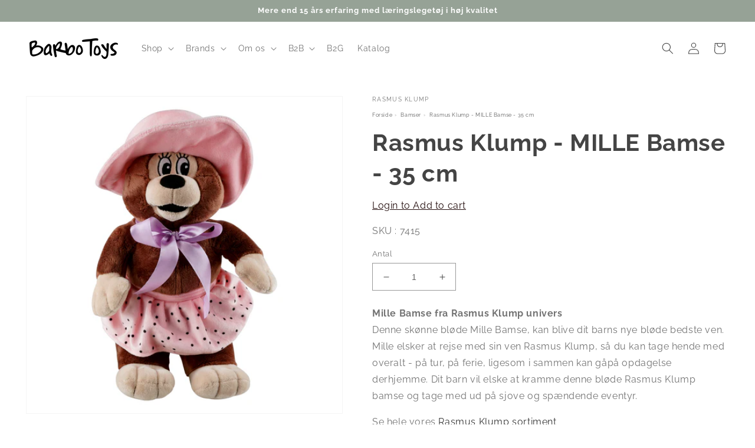

--- FILE ---
content_type: text/html; charset=utf-8
request_url: https://barbo-toys.com/products/rasmus-klump-mille-plush-35-cm
body_size: 40000
content:
<!doctype html>
<html class="no-js" lang="da">
  <head>
    <script type="application/vnd.locksmith+json" data-locksmith>{"version":"v254","locked":false,"initialized":true,"scope":"product","access_granted":true,"access_denied":false,"requires_customer":false,"manual_lock":false,"remote_lock":false,"has_timeout":false,"remote_rendered":null,"hide_resource":false,"hide_links_to_resource":false,"transparent":true,"locks":{"all":[],"opened":[]},"keys":[],"keys_signature":"5c1e0b533602364b9fe490b0221d080c09acac25c95753d7d9678d525ae0d547","state":{"template":"product","theme":130683830430,"product":"rasmus-klump-mille-plush-35-cm","collection":null,"page":null,"blog":null,"article":null,"app":null},"now":1769008430,"path":"\/products\/rasmus-klump-mille-plush-35-cm","locale_root_url":"\/","canonical_url":"https:\/\/barbo-toys.com\/products\/rasmus-klump-mille-plush-35-cm","customer_id":null,"customer_id_signature":"5c1e0b533602364b9fe490b0221d080c09acac25c95753d7d9678d525ae0d547","cart":null}</script><script data-locksmith>!function(){undefined;!function(){var s=window.Locksmith={},e=document.querySelector('script[type="application/vnd.locksmith+json"]'),n=e&&e.innerHTML;if(s.state={},s.util={},s.loading=!1,n)try{s.state=JSON.parse(n)}catch(d){}if(document.addEventListener&&document.querySelector){var o,i,a,t=[76,79,67,75,83,77,73,84,72,49,49],c=function(){i=t.slice(0)},l="style",r=function(e){e&&27!==e.keyCode&&"click"!==e.type||(document.removeEventListener("keydown",r),document.removeEventListener("click",r),o&&document.body.removeChild(o),o=null)};c(),document.addEventListener("keyup",function(e){if(e.keyCode===i[0]){if(clearTimeout(a),i.shift(),0<i.length)return void(a=setTimeout(c,1e3));c(),r(),(o=document.createElement("div"))[l].width="50%",o[l].maxWidth="1000px",o[l].height="85%",o[l].border="1px rgba(0, 0, 0, 0.2) solid",o[l].background="rgba(255, 255, 255, 0.99)",o[l].borderRadius="4px",o[l].position="fixed",o[l].top="50%",o[l].left="50%",o[l].transform="translateY(-50%) translateX(-50%)",o[l].boxShadow="0 2px 5px rgba(0, 0, 0, 0.3), 0 0 100vh 100vw rgba(0, 0, 0, 0.5)",o[l].zIndex="2147483645";var t=document.createElement("textarea");t.value=JSON.stringify(JSON.parse(n),null,2),t[l].border="none",t[l].display="block",t[l].boxSizing="border-box",t[l].width="100%",t[l].height="100%",t[l].background="transparent",t[l].padding="22px",t[l].fontFamily="monospace",t[l].fontSize="14px",t[l].color="#333",t[l].resize="none",t[l].outline="none",t.readOnly=!0,o.appendChild(t),document.body.appendChild(o),t.addEventListener("click",function(e){e.stopImmediatePropagation()}),t.select(),document.addEventListener("keydown",r),document.addEventListener("click",r)}})}s.isEmbedded=-1!==window.location.search.indexOf("_ab=0&_fd=0&_sc=1"),s.path=s.state.path||window.location.pathname,s.basePath=s.state.locale_root_url.concat("/apps/locksmith").replace(/^\/\//,"/"),s.reloading=!1,s.util.console=window.console||{log:function(){},error:function(){}},s.util.makeUrl=function(e,t){var n,o=s.basePath+e,i=[],a=s.cache();for(n in a)i.push(n+"="+encodeURIComponent(a[n]));for(n in t)i.push(n+"="+encodeURIComponent(t[n]));return s.state.customer_id&&(i.push("customer_id="+encodeURIComponent(s.state.customer_id)),i.push("customer_id_signature="+encodeURIComponent(s.state.customer_id_signature))),o+=(-1===o.indexOf("?")?"?":"&")+i.join("&")},s._initializeCallbacks=[],s.on=function(e,t){if("initialize"!==e)throw'Locksmith.on() currently only supports the "initialize" event';s._initializeCallbacks.push(t)},s.initializeSession=function(e){if(!s.isEmbedded){var t=!1,n=!0,o=!0;(e=e||{}).silent&&(o=n=!(t=!0)),s.ping({silent:t,spinner:n,reload:o,callback:function(){s._initializeCallbacks.forEach(function(e){e()})}})}},s.cache=function(e){var t={};try{var n=function i(e){return(document.cookie.match("(^|; )"+e+"=([^;]*)")||0)[2]};t=JSON.parse(decodeURIComponent(n("locksmith-params")||"{}"))}catch(d){}if(e){for(var o in e)t[o]=e[o];document.cookie="locksmith-params=; expires=Thu, 01 Jan 1970 00:00:00 GMT; path=/",document.cookie="locksmith-params="+encodeURIComponent(JSON.stringify(t))+"; path=/"}return t},s.cache.cart=s.state.cart,s.cache.cartLastSaved=null,s.params=s.cache(),s.util.reload=function(){s.reloading=!0;try{window.location.href=window.location.href.replace(/#.*/,"")}catch(d){s.util.console.error("Preferred reload method failed",d),window.location.reload()}},s.cache.saveCart=function(e){if(!s.cache.cart||s.cache.cart===s.cache.cartLastSaved)return e?e():null;var t=s.cache.cartLastSaved;s.cache.cartLastSaved=s.cache.cart,fetch("/cart/update.js",{method:"POST",headers:{"Content-Type":"application/json",Accept:"application/json"},body:JSON.stringify({attributes:{locksmith:s.cache.cart}})}).then(function(e){if(!e.ok)throw new Error("Cart update failed: "+e.status);return e.json()}).then(function(){e&&e()})["catch"](function(e){if(s.cache.cartLastSaved=t,!s.reloading)throw e})},s.util.spinnerHTML='<style>body{background:#FFF}@keyframes spin{from{transform:rotate(0deg)}to{transform:rotate(360deg)}}#loading{display:flex;width:100%;height:50vh;color:#777;align-items:center;justify-content:center}#loading .spinner{display:block;animation:spin 600ms linear infinite;position:relative;width:50px;height:50px}#loading .spinner-ring{stroke:currentColor;stroke-dasharray:100%;stroke-width:2px;stroke-linecap:round;fill:none}</style><div id="loading"><div class="spinner"><svg width="100%" height="100%"><svg preserveAspectRatio="xMinYMin"><circle class="spinner-ring" cx="50%" cy="50%" r="45%"></circle></svg></svg></div></div>',s.util.clobberBody=function(e){document.body.innerHTML=e},s.util.clobberDocument=function(e){e.responseText&&(e=e.responseText),document.documentElement&&document.removeChild(document.documentElement);var t=document.open("text/html","replace");t.writeln(e),t.close(),setTimeout(function(){var e=t.querySelector("[autofocus]");e&&e.focus()},100)},s.util.serializeForm=function(e){if(e&&"FORM"===e.nodeName){var t,n,o={};for(t=e.elements.length-1;0<=t;t-=1)if(""!==e.elements[t].name)switch(e.elements[t].nodeName){case"INPUT":switch(e.elements[t].type){default:case"text":case"hidden":case"password":case"button":case"reset":case"submit":o[e.elements[t].name]=e.elements[t].value;break;case"checkbox":case"radio":e.elements[t].checked&&(o[e.elements[t].name]=e.elements[t].value);break;case"file":}break;case"TEXTAREA":o[e.elements[t].name]=e.elements[t].value;break;case"SELECT":switch(e.elements[t].type){case"select-one":o[e.elements[t].name]=e.elements[t].value;break;case"select-multiple":for(n=e.elements[t].options.length-1;0<=n;n-=1)e.elements[t].options[n].selected&&(o[e.elements[t].name]=e.elements[t].options[n].value)}break;case"BUTTON":switch(e.elements[t].type){case"reset":case"submit":case"button":o[e.elements[t].name]=e.elements[t].value}}return o}},s.util.on=function(e,a,s,t){t=t||document;var c="locksmith-"+e+a,n=function(e){var t=e.target,n=e.target.parentElement,o=t&&t.className&&(t.className.baseVal||t.className)||"",i=n&&n.className&&(n.className.baseVal||n.className)||"";("string"==typeof o&&-1!==o.split(/\s+/).indexOf(a)||"string"==typeof i&&-1!==i.split(/\s+/).indexOf(a))&&!e[c]&&(e[c]=!0,s(e))};t.attachEvent?t.attachEvent(e,n):t.addEventListener(e,n,!1)},s.util.enableActions=function(e){s.util.on("click","locksmith-action",function(e){e.preventDefault();var t=e.target;t.dataset.confirmWith&&!confirm(t.dataset.confirmWith)||(t.disabled=!0,t.innerText=t.dataset.disableWith,s.post("/action",t.dataset.locksmithParams,{spinner:!1,type:"text",success:function(e){(e=JSON.parse(e.responseText)).message&&alert(e.message),s.util.reload()}}))},e)},s.util.inject=function(e,t){var n=["data","locksmith","append"];if(-1!==t.indexOf(n.join("-"))){var o=document.createElement("div");o.innerHTML=t,e.appendChild(o)}else e.innerHTML=t;var i,a,s=e.querySelectorAll("script");for(a=0;a<s.length;++a){i=s[a];var c=document.createElement("script");if(i.type&&(c.type=i.type),i.src)c.src=i.src;else{var l=document.createTextNode(i.innerHTML);c.appendChild(l)}e.appendChild(c)}var r=e.querySelector("[autofocus]");r&&r.focus()},s.post=function(e,t,n){!1!==(n=n||{}).spinner&&s.util.clobberBody(s.util.spinnerHTML);var o={};n.container===document?(o.layout=1,n.success=function(e){s.util.clobberDocument(e)}):n.container&&(o.layout=0,n.success=function(e){var t=document.getElementById(n.container);s.util.inject(t,e),t.id===t.firstChild.id&&t.parentElement.replaceChild(t.firstChild,t)}),n.form_type&&(t.form_type=n.form_type),n.include_layout_classes!==undefined&&(t.include_layout_classes=n.include_layout_classes),n.lock_id!==undefined&&(t.lock_id=n.lock_id),s.loading=!0;var i=s.util.makeUrl(e,o),a="json"===n.type||"text"===n.type;fetch(i,{method:"POST",headers:{"Content-Type":"application/json",Accept:a?"application/json":"text/html"},body:JSON.stringify(t)}).then(function(e){if(!e.ok)throw new Error("Request failed: "+e.status);return e.text()}).then(function(e){var t=n.success||s.util.clobberDocument;t(a?{responseText:e}:e)})["catch"](function(e){if(!s.reloading)if("dashboard.weglot.com"!==window.location.host){if(!n.silent)throw alert("Something went wrong! Please refresh and try again."),e;console.error(e)}else console.error(e)})["finally"](function(){s.loading=!1})},s.postResource=function(e,t){e.path=s.path,e.search=window.location.search,e.state=s.state,e.passcode&&(e.passcode=e.passcode.trim()),e.email&&(e.email=e.email.trim()),e.state.cart=s.cache.cart,e.locksmith_json=s.jsonTag,e.locksmith_json_signature=s.jsonTagSignature,s.post("/resource",e,t)},s.ping=function(e){if(!s.isEmbedded){e=e||{};s.post("/ping",{path:s.path,search:window.location.search,state:s.state},{spinner:!!e.spinner,silent:"undefined"==typeof e.silent||e.silent,type:"text",success:function(e){e&&e.responseText?(e=JSON.parse(e.responseText)).messages&&0<e.messages.length&&s.showMessages(e.messages):console.error("[Locksmith] Invalid result in ping callback:",e)}})}},s.timeoutMonitor=function(){var e=s.cache.cart;s.ping({callback:function(){e!==s.cache.cart||setTimeout(function(){s.timeoutMonitor()},6e4)}})},s.showMessages=function(e){var t=document.createElement("div");t.style.position="fixed",t.style.left=0,t.style.right=0,t.style.bottom="-50px",t.style.opacity=0,t.style.background="#191919",t.style.color="#ddd",t.style.transition="bottom 0.2s, opacity 0.2s",t.style.zIndex=999999,t.innerHTML="        <style>          .locksmith-ab .locksmith-b { display: none; }          .locksmith-ab.toggled .locksmith-b { display: flex; }          .locksmith-ab.toggled .locksmith-a { display: none; }          .locksmith-flex { display: flex; flex-wrap: wrap; justify-content: space-between; align-items: center; padding: 10px 20px; }          .locksmith-message + .locksmith-message { border-top: 1px #555 solid; }          .locksmith-message a { color: inherit; font-weight: bold; }          .locksmith-message a:hover { color: inherit; opacity: 0.8; }          a.locksmith-ab-toggle { font-weight: inherit; text-decoration: underline; }          .locksmith-text { flex-grow: 1; }          .locksmith-cta { flex-grow: 0; text-align: right; }          .locksmith-cta button { transform: scale(0.8); transform-origin: left; }          .locksmith-cta > * { display: block; }          .locksmith-cta > * + * { margin-top: 10px; }          .locksmith-message a.locksmith-close { flex-grow: 0; text-decoration: none; margin-left: 15px; font-size: 30px; font-family: monospace; display: block; padding: 2px 10px; }                    @media screen and (max-width: 600px) {            .locksmith-wide-only { display: none !important; }            .locksmith-flex { padding: 0 15px; }            .locksmith-flex > * { margin-top: 5px; margin-bottom: 5px; }            .locksmith-cta { text-align: left; }          }                    @media screen and (min-width: 601px) {            .locksmith-narrow-only { display: none !important; }          }        </style>      "+e.map(function(e){return'<div class="locksmith-message">'+e+"</div>"}).join(""),document.body.appendChild(t),document.body.style.position="relative",document.body.parentElement.style.paddingBottom=t.offsetHeight+"px",setTimeout(function(){t.style.bottom=0,t.style.opacity=1},50),s.util.on("click","locksmith-ab-toggle",function(e){e.preventDefault();for(var t=e.target.parentElement;-1===t.className.split(" ").indexOf("locksmith-ab");)t=t.parentElement;-1!==t.className.split(" ").indexOf("toggled")?t.className=t.className.replace("toggled",""):t.className=t.className+" toggled"}),s.util.enableActions(t)}}()}();</script>
      <script data-locksmith>Locksmith.cache.cart=null</script>

  <script data-locksmith>Locksmith.jsonTag="{\"version\":\"v254\",\"locked\":false,\"initialized\":true,\"scope\":\"product\",\"access_granted\":true,\"access_denied\":false,\"requires_customer\":false,\"manual_lock\":false,\"remote_lock\":false,\"has_timeout\":false,\"remote_rendered\":null,\"hide_resource\":false,\"hide_links_to_resource\":false,\"transparent\":true,\"locks\":{\"all\":[],\"opened\":[]},\"keys\":[],\"keys_signature\":\"5c1e0b533602364b9fe490b0221d080c09acac25c95753d7d9678d525ae0d547\",\"state\":{\"template\":\"product\",\"theme\":130683830430,\"product\":\"rasmus-klump-mille-plush-35-cm\",\"collection\":null,\"page\":null,\"blog\":null,\"article\":null,\"app\":null},\"now\":1769008430,\"path\":\"\\\/products\\\/rasmus-klump-mille-plush-35-cm\",\"locale_root_url\":\"\\\/\",\"canonical_url\":\"https:\\\/\\\/barbo-toys.com\\\/products\\\/rasmus-klump-mille-plush-35-cm\",\"customer_id\":null,\"customer_id_signature\":\"5c1e0b533602364b9fe490b0221d080c09acac25c95753d7d9678d525ae0d547\",\"cart\":null}";Locksmith.jsonTagSignature="cd5f37e8058aeae5c54ce79dd048c7279d64a6573a9e34b73e78650b24453b11"</script>
    <meta charset="utf-8">
    <meta http-equiv="X-UA-Compatible" content="IE=edge">
    <meta name="viewport" content="width=device-width,initial-scale=1">
    <meta name="theme-color" content="">
    <link rel="canonical" href="https://barbo-toys.com/products/rasmus-klump-mille-plush-35-cm">
    <link rel="preconnect" href="https://cdn.shopify.com" crossorigin><link rel="icon" type="image/png" href="//barbo-toys.com/cdn/shop/files/favicon.jpg?crop=center&height=32&v=1667823286&width=32"><link rel="preconnect" href="https://fonts.shopifycdn.com" crossorigin><title>
      Rasmus Klump - MILLE Bamse - 35 cm
 &ndash; barbotoys</title>

    
<meta name="description" content="Mille Bamse fra Rasmus Klump universDenne skønne bløde Mille Bamse, kan blive dit barns nye bløde bedste ven. Mille elsker at rejse med sin ven Rasmus Klump, så du kan tage hende med overalt - på tur, på ferie, ligesom i sammen kan gåpå opdagelse derhjemme. Dit barn vil elske at kramme denne bløde Rasmus Klump bamse og">


    

<meta property="og:site_name" content="barbotoys">
<meta property="og:url" content="https://barbo-toys.com/products/rasmus-klump-mille-plush-35-cm"><meta property="og:title" content="Rasmus Klump - MILLE Bamse - 35 cm">
<meta property="og:type" content="product">
<meta property="og:description" content="Mille Bamse fra Rasmus Klump universDenne skønne bløde Mille Bamse, kan blive dit barns nye bløde bedste ven. Mille elsker at rejse med sin ven Rasmus Klump, så du kan tage hende med overalt - på tur, på ferie, ligesom i sammen kan gåpå opdagelse derhjemme. Dit barn vil elske at kramme denne bløde Rasmus Klump bamse og">
<meta property="og:image" content="http://barbo-toys.com/cdn/shop/products/5704976074151_11.jpg?v=1659343947">
<meta property="og:image:secure_url" content="https://barbo-toys.com/cdn/shop/products/5704976074151_11.jpg?v=1659343947">
<meta property="og:image:width" content="1772">
  <meta property="og:image:height" content="1772"><meta property="og:price:amount" content="79,98">
<meta property="og:price:currency" content="DKK">
<meta name="twitter:card" content="summary_large_image"><meta name="twitter:title" content="Rasmus Klump - MILLE Bamse - 35 cm">
<meta name="twitter:description" content="Mille Bamse fra Rasmus Klump universDenne skønne bløde Mille Bamse, kan blive dit barns nye bløde bedste ven. Mille elsker at rejse med sin ven Rasmus Klump, så du kan tage hende med overalt - på tur, på ferie, ligesom i sammen kan gåpå opdagelse derhjemme. Dit barn vil elske at kramme denne bløde Rasmus Klump bamse og">


    <script src="//barbo-toys.com/cdn/shop/t/1/assets/global.js?v=106615112755733199881712597149" defer="defer"></script>
  <script>window.performance && window.performance.mark && window.performance.mark('shopify.content_for_header.start');</script><meta name="facebook-domain-verification" content="9kytxcq84q5mxgrciqhz31q3c94oxm">
<meta name="google-site-verification" content="RWaS1c36_Bobzm6o2TvptQrxtXrK3L4GNr87J4tbLDI">
<meta name="google-site-verification" content="-C-LE7gMRDtHm-IwbBnTLKY2-KuTao2xG0RLPTrGWrA">
<meta id="shopify-digital-wallet" name="shopify-digital-wallet" content="/61871882398/digital_wallets/dialog">
<link rel="alternate" hreflang="x-default" href="https://barbo-toys.com/products/rasmus-klump-mille-plush-35-cm">
<link rel="alternate" hreflang="da" href="https://barbo-toys.com/products/rasmus-klump-mille-plush-35-cm">
<link rel="alternate" hreflang="en" href="https://barbo-toys.com/en/products/rasmus-klump-mille-plush-35-cm">
<link rel="alternate" type="application/json+oembed" href="https://barbo-toys.com/products/rasmus-klump-mille-plush-35-cm.oembed">
<script async="async" src="/checkouts/internal/preloads.js?locale=da-DK"></script>
<script id="shopify-features" type="application/json">{"accessToken":"4d60cd17b6765248e81fa292fe4094c7","betas":["rich-media-storefront-analytics"],"domain":"barbo-toys.com","predictiveSearch":true,"shopId":61871882398,"locale":"da"}</script>
<script>var Shopify = Shopify || {};
Shopify.shop = "barbotoys.myshopify.com";
Shopify.locale = "da";
Shopify.currency = {"active":"DKK","rate":"1.0"};
Shopify.country = "DK";
Shopify.theme = {"name":"Dawn | OPT","id":130683830430,"schema_name":"Dawn","schema_version":"5.0.0","theme_store_id":887,"role":"main"};
Shopify.theme.handle = "null";
Shopify.theme.style = {"id":null,"handle":null};
Shopify.cdnHost = "barbo-toys.com/cdn";
Shopify.routes = Shopify.routes || {};
Shopify.routes.root = "/";</script>
<script type="module">!function(o){(o.Shopify=o.Shopify||{}).modules=!0}(window);</script>
<script>!function(o){function n(){var o=[];function n(){o.push(Array.prototype.slice.apply(arguments))}return n.q=o,n}var t=o.Shopify=o.Shopify||{};t.loadFeatures=n(),t.autoloadFeatures=n()}(window);</script>
<script id="shop-js-analytics" type="application/json">{"pageType":"product"}</script>
<script defer="defer" async type="module" src="//barbo-toys.com/cdn/shopifycloud/shop-js/modules/v2/client.init-shop-cart-sync_DCvV3KX5.da.esm.js"></script>
<script defer="defer" async type="module" src="//barbo-toys.com/cdn/shopifycloud/shop-js/modules/v2/chunk.common_DIrl18zW.esm.js"></script>
<script type="module">
  await import("//barbo-toys.com/cdn/shopifycloud/shop-js/modules/v2/client.init-shop-cart-sync_DCvV3KX5.da.esm.js");
await import("//barbo-toys.com/cdn/shopifycloud/shop-js/modules/v2/chunk.common_DIrl18zW.esm.js");

  window.Shopify.SignInWithShop?.initShopCartSync?.({"fedCMEnabled":true,"windoidEnabled":true});

</script>
<script>(function() {
  var isLoaded = false;
  function asyncLoad() {
    if (isLoaded) return;
    isLoaded = true;
    var urls = ["https:\/\/gdprcdn.b-cdn.net\/js\/gdpr_cookie_consent.min.js?shop=barbotoys.myshopify.com","https:\/\/sapp.multivariants.com\/gate\/out\/sys\/js\/init.js?shop=barbotoys.myshopify.com","\/\/cdn.shopify.com\/proxy\/9d9d9cc1ced72fada202f0840e4f523511f372f14c37bf4b04a72d5d0f0f0fba\/pdfflipbook.com\/script\/shopify\/?shop=barbotoys.myshopify.com\u0026sp-cache-control=cHVibGljLCBtYXgtYWdlPTkwMA","https:\/\/storage.nfcube.com\/instafeed-d2aa5d1ada13fe0fe031c9cf78d4038f.js?shop=barbotoys.myshopify.com"];
    for (var i = 0; i < urls.length; i++) {
      var s = document.createElement('script');
      s.type = 'text/javascript';
      s.async = true;
      s.src = urls[i];
      var x = document.getElementsByTagName('script')[0];
      x.parentNode.insertBefore(s, x);
    }
  };
  if(window.attachEvent) {
    window.attachEvent('onload', asyncLoad);
  } else {
    window.addEventListener('load', asyncLoad, false);
  }
})();</script>
<script id="__st">var __st={"a":61871882398,"offset":3600,"reqid":"59c2d3b5-5109-4222-9872-7428f6aa2a4d-1769008430","pageurl":"barbo-toys.com\/products\/rasmus-klump-mille-plush-35-cm","u":"9c1650616eb2","p":"product","rtyp":"product","rid":7292619817118};</script>
<script>window.ShopifyPaypalV4VisibilityTracking = true;</script>
<script id="form-persister">!function(){'use strict';const t='contact',e='new_comment',n=[[t,t],['blogs',e],['comments',e],[t,'customer']],o='password',r='form_key',c=['recaptcha-v3-token','g-recaptcha-response','h-captcha-response',o],s=()=>{try{return window.sessionStorage}catch{return}},i='__shopify_v',u=t=>t.elements[r],a=function(){const t=[...n].map((([t,e])=>`form[action*='/${t}']:not([data-nocaptcha='true']) input[name='form_type'][value='${e}']`)).join(',');var e;return e=t,()=>e?[...document.querySelectorAll(e)].map((t=>t.form)):[]}();function m(t){const e=u(t);a().includes(t)&&(!e||!e.value)&&function(t){try{if(!s())return;!function(t){const e=s();if(!e)return;const n=u(t);if(!n)return;const o=n.value;o&&e.removeItem(o)}(t);const e=Array.from(Array(32),(()=>Math.random().toString(36)[2])).join('');!function(t,e){u(t)||t.append(Object.assign(document.createElement('input'),{type:'hidden',name:r})),t.elements[r].value=e}(t,e),function(t,e){const n=s();if(!n)return;const r=[...t.querySelectorAll(`input[type='${o}']`)].map((({name:t})=>t)),u=[...c,...r],a={};for(const[o,c]of new FormData(t).entries())u.includes(o)||(a[o]=c);n.setItem(e,JSON.stringify({[i]:1,action:t.action,data:a}))}(t,e)}catch(e){console.error('failed to persist form',e)}}(t)}const f=t=>{if('true'===t.dataset.persistBound)return;const e=function(t,e){const n=function(t){return'function'==typeof t.submit?t.submit:HTMLFormElement.prototype.submit}(t).bind(t);return function(){let t;return()=>{t||(t=!0,(()=>{try{e(),n()}catch(t){(t=>{console.error('form submit failed',t)})(t)}})(),setTimeout((()=>t=!1),250))}}()}(t,(()=>{m(t)}));!function(t,e){if('function'==typeof t.submit&&'function'==typeof e)try{t.submit=e}catch{}}(t,e),t.addEventListener('submit',(t=>{t.preventDefault(),e()})),t.dataset.persistBound='true'};!function(){function t(t){const e=(t=>{const e=t.target;return e instanceof HTMLFormElement?e:e&&e.form})(t);e&&m(e)}document.addEventListener('submit',t),document.addEventListener('DOMContentLoaded',(()=>{const e=a();for(const t of e)f(t);var n;n=document.body,new window.MutationObserver((t=>{for(const e of t)if('childList'===e.type&&e.addedNodes.length)for(const t of e.addedNodes)1===t.nodeType&&'FORM'===t.tagName&&a().includes(t)&&f(t)})).observe(n,{childList:!0,subtree:!0,attributes:!1}),document.removeEventListener('submit',t)}))}()}();</script>
<script integrity="sha256-4kQ18oKyAcykRKYeNunJcIwy7WH5gtpwJnB7kiuLZ1E=" data-source-attribution="shopify.loadfeatures" defer="defer" src="//barbo-toys.com/cdn/shopifycloud/storefront/assets/storefront/load_feature-a0a9edcb.js" crossorigin="anonymous"></script>
<script data-source-attribution="shopify.dynamic_checkout.dynamic.init">var Shopify=Shopify||{};Shopify.PaymentButton=Shopify.PaymentButton||{isStorefrontPortableWallets:!0,init:function(){window.Shopify.PaymentButton.init=function(){};var t=document.createElement("script");t.src="https://barbo-toys.com/cdn/shopifycloud/portable-wallets/latest/portable-wallets.da.js",t.type="module",document.head.appendChild(t)}};
</script>
<script data-source-attribution="shopify.dynamic_checkout.buyer_consent">
  function portableWalletsHideBuyerConsent(e){var t=document.getElementById("shopify-buyer-consent"),n=document.getElementById("shopify-subscription-policy-button");t&&n&&(t.classList.add("hidden"),t.setAttribute("aria-hidden","true"),n.removeEventListener("click",e))}function portableWalletsShowBuyerConsent(e){var t=document.getElementById("shopify-buyer-consent"),n=document.getElementById("shopify-subscription-policy-button");t&&n&&(t.classList.remove("hidden"),t.removeAttribute("aria-hidden"),n.addEventListener("click",e))}window.Shopify?.PaymentButton&&(window.Shopify.PaymentButton.hideBuyerConsent=portableWalletsHideBuyerConsent,window.Shopify.PaymentButton.showBuyerConsent=portableWalletsShowBuyerConsent);
</script>
<script>
  function portableWalletsCleanup(e){e&&e.src&&console.error("Failed to load portable wallets script "+e.src);var t=document.querySelectorAll("shopify-accelerated-checkout .shopify-payment-button__skeleton, shopify-accelerated-checkout-cart .wallet-cart-button__skeleton"),e=document.getElementById("shopify-buyer-consent");for(let e=0;e<t.length;e++)t[e].remove();e&&e.remove()}function portableWalletsNotLoadedAsModule(e){e instanceof ErrorEvent&&"string"==typeof e.message&&e.message.includes("import.meta")&&"string"==typeof e.filename&&e.filename.includes("portable-wallets")&&(window.removeEventListener("error",portableWalletsNotLoadedAsModule),window.Shopify.PaymentButton.failedToLoad=e,"loading"===document.readyState?document.addEventListener("DOMContentLoaded",window.Shopify.PaymentButton.init):window.Shopify.PaymentButton.init())}window.addEventListener("error",portableWalletsNotLoadedAsModule);
</script>

<script type="module" src="https://barbo-toys.com/cdn/shopifycloud/portable-wallets/latest/portable-wallets.da.js" onError="portableWalletsCleanup(this)" crossorigin="anonymous"></script>
<script nomodule>
  document.addEventListener("DOMContentLoaded", portableWalletsCleanup);
</script>

<link id="shopify-accelerated-checkout-styles" rel="stylesheet" media="screen" href="https://barbo-toys.com/cdn/shopifycloud/portable-wallets/latest/accelerated-checkout-backwards-compat.css" crossorigin="anonymous">
<style id="shopify-accelerated-checkout-cart">
        #shopify-buyer-consent {
  margin-top: 1em;
  display: inline-block;
  width: 100%;
}

#shopify-buyer-consent.hidden {
  display: none;
}

#shopify-subscription-policy-button {
  background: none;
  border: none;
  padding: 0;
  text-decoration: underline;
  font-size: inherit;
  cursor: pointer;
}

#shopify-subscription-policy-button::before {
  box-shadow: none;
}

      </style>
<script id="sections-script" data-sections="product-recommendations,header,footer" defer="defer" src="//barbo-toys.com/cdn/shop/t/1/compiled_assets/scripts.js?v=3137"></script>
<script>window.performance && window.performance.mark && window.performance.mark('shopify.content_for_header.end');</script>
    
 









 
<script>window.performance && window.performance.mark && window.performance.mark('shopify.content_for_header.start');</script><meta name="facebook-domain-verification" content="9kytxcq84q5mxgrciqhz31q3c94oxm">
<meta name="google-site-verification" content="RWaS1c36_Bobzm6o2TvptQrxtXrK3L4GNr87J4tbLDI">
<meta name="google-site-verification" content="-C-LE7gMRDtHm-IwbBnTLKY2-KuTao2xG0RLPTrGWrA">
<meta id="shopify-digital-wallet" name="shopify-digital-wallet" content="/61871882398/digital_wallets/dialog">
<link rel="alternate" hreflang="x-default" href="https://barbo-toys.com/products/rasmus-klump-mille-plush-35-cm">
<link rel="alternate" hreflang="da" href="https://barbo-toys.com/products/rasmus-klump-mille-plush-35-cm">
<link rel="alternate" hreflang="en" href="https://barbo-toys.com/en/products/rasmus-klump-mille-plush-35-cm">
<link rel="alternate" type="application/json+oembed" href="https://barbo-toys.com/products/rasmus-klump-mille-plush-35-cm.oembed">
<script async="async" data-src="/checkouts/internal/preloads.js?locale=da-DK"></script>
<script id="shopify-features" type="application/json">{"accessToken":"4d60cd17b6765248e81fa292fe4094c7","betas":["rich-media-storefront-analytics"],"domain":"barbo-toys.com","predictiveSearch":true,"shopId":61871882398,"locale":"da"}</script>
<script>var Shopify = Shopify || {};
Shopify.shop = "barbotoys.myshopify.com";
Shopify.locale = "da";
Shopify.currency = {"active":"DKK","rate":"1.0"};
Shopify.country = "DK";
Shopify.theme = {"name":"Dawn | OPT","id":130683830430,"schema_name":"Dawn","schema_version":"5.0.0","theme_store_id":887,"role":"main"};
Shopify.theme.handle = "null";
Shopify.theme.style = {"id":null,"handle":null};
Shopify.cdnHost = "barbo-toys.com/cdn";
Shopify.routes = Shopify.routes || {};
Shopify.routes.root = "/";</script>
<script type="module">!function(o){(o.Shopify=o.Shopify||{}).modules=!0}(window);</script>
<script>!function(o){function n(){var o=[];function n(){o.push(Array.prototype.slice.apply(arguments))}return n.q=o,n}var t=o.Shopify=o.Shopify||{};t.loadFeatures=n(),t.autoloadFeatures=n()}(window);</script>
<script id="shop-js-analytics" type="application/json">{"pageType":"product"}</script>
<script defer="defer" async type="module" data-src="//barbo-toys.com/cdn/shopifycloud/shop-js/modules/v2/client.init-shop-cart-sync_DCvV3KX5.da.esm.js"></script>
<script defer="defer" async type="module" data-src="//barbo-toys.com/cdn/shopifycloud/shop-js/modules/v2/chunk.common_DIrl18zW.esm.js"></script>
<script type="module">
  await import("//barbo-toys.com/cdn/shopifycloud/shop-js/modules/v2/client.init-shop-cart-sync_DCvV3KX5.da.esm.js");
await import("//barbo-toys.com/cdn/shopifycloud/shop-js/modules/v2/chunk.common_DIrl18zW.esm.js");

  window.Shopify.SignInWithShop?.initShopCartSync?.({"fedCMEnabled":true,"windoidEnabled":true});

</script>
<script>(function() {
  var isLoaded = false;
  function asyncLoad() {
    if (isLoaded) return;
    isLoaded = true;
    var urls = ["https:\/\/gdprcdn.b-cdn.net\/js\/gdpr_cookie_consent.min.js?shop=barbotoys.myshopify.com","https:\/\/sapp.multivariants.com\/gate\/out\/sys\/js\/init.js?shop=barbotoys.myshopify.com","\/\/cdn.shopify.com\/proxy\/9d9d9cc1ced72fada202f0840e4f523511f372f14c37bf4b04a72d5d0f0f0fba\/pdfflipbook.com\/script\/shopify\/?shop=barbotoys.myshopify.com\u0026sp-cache-control=cHVibGljLCBtYXgtYWdlPTkwMA","https:\/\/storage.nfcube.com\/instafeed-d2aa5d1ada13fe0fe031c9cf78d4038f.js?shop=barbotoys.myshopify.com"];
    for (var i = 0; i < urls.length; i++) {
      var s = document.createElement('script');
      s.type = 'text/javascript';
      s.async = true;
      s.src = urls[i];
      var x = document.getElementsByTagName('script')[0];
      x.parentNode.insertBefore(s, x);
    }
  };
  document.addEventListener('StartAsyncLoading',function(event){asyncLoad();});if(window.attachEvent) {
    window.attachEvent('onload', function(){});
  } else {
    window.addEventListener('load', function(){}, false);
  }
})();</script>
<script id="__st">var __st={"a":61871882398,"offset":3600,"reqid":"59c2d3b5-5109-4222-9872-7428f6aa2a4d-1769008430","pageurl":"barbo-toys.com\/products\/rasmus-klump-mille-plush-35-cm","u":"9c1650616eb2","p":"product","rtyp":"product","rid":7292619817118};</script>
<script>window.ShopifyPaypalV4VisibilityTracking = true;</script>
<script id="form-persister">!function(){'use strict';const t='contact',e='new_comment',n=[[t,t],['blogs',e],['comments',e],[t,'customer']],o='password',r='form_key',c=['recaptcha-v3-token','g-recaptcha-response','h-captcha-response',o],s=()=>{try{return window.sessionStorage}catch{return}},i='__shopify_v',u=t=>t.elements[r],a=function(){const t=[...n].map((([t,e])=>`form[action*='/${t}']:not([data-nocaptcha='true']) input[name='form_type'][value='${e}']`)).join(',');var e;return e=t,()=>e?[...document.querySelectorAll(e)].map((t=>t.form)):[]}();function m(t){const e=u(t);a().includes(t)&&(!e||!e.value)&&function(t){try{if(!s())return;!function(t){const e=s();if(!e)return;const n=u(t);if(!n)return;const o=n.value;o&&e.removeItem(o)}(t);const e=Array.from(Array(32),(()=>Math.random().toString(36)[2])).join('');!function(t,e){u(t)||t.append(Object.assign(document.createElement('input'),{type:'hidden',name:r})),t.elements[r].value=e}(t,e),function(t,e){const n=s();if(!n)return;const r=[...t.querySelectorAll(`input[type='${o}']`)].map((({name:t})=>t)),u=[...c,...r],a={};for(const[o,c]of new FormData(t).entries())u.includes(o)||(a[o]=c);n.setItem(e,JSON.stringify({[i]:1,action:t.action,data:a}))}(t,e)}catch(e){console.error('failed to persist form',e)}}(t)}const f=t=>{if('true'===t.dataset.persistBound)return;const e=function(t,e){const n=function(t){return'function'==typeof t.submit?t.submit:HTMLFormElement.prototype.submit}(t).bind(t);return function(){let t;return()=>{t||(t=!0,(()=>{try{e(),n()}catch(t){(t=>{console.error('form submit failed',t)})(t)}})(),setTimeout((()=>t=!1),250))}}()}(t,(()=>{m(t)}));!function(t,e){if('function'==typeof t.submit&&'function'==typeof e)try{t.submit=e}catch{}}(t,e),t.addEventListener('submit',(t=>{t.preventDefault(),e()})),t.dataset.persistBound='true'};!function(){function t(t){const e=(t=>{const e=t.target;return e instanceof HTMLFormElement?e:e&&e.form})(t);e&&m(e)}document.addEventListener('submit',t),document.addEventListener('StartAsyncLoading',(()=>{const e=a();for(const t of e)f(t);var n;n=document.body,new window.MutationObserver((t=>{for(const e of t)if('childList'===e.type&&e.addedNodes.length)for(const t of e.addedNodes)1===t.nodeType&&'FORM'===t.tagName&&a().includes(t)&&f(t)})).observe(n,{childList:!0,subtree:!0,attributes:!1}),document.removeEventListener('submit',t)}))}()}();</script>
<script integrity="sha256-4kQ18oKyAcykRKYeNunJcIwy7WH5gtpwJnB7kiuLZ1E=" data-source-attribution="shopify.loadfeatures" defer="defer" data-src="//barbo-toys.com/cdn/shopifycloud/storefront/assets/storefront/load_feature-a0a9edcb.js" crossorigin="anonymous"></script>
<script data-source-attribution="shopify.dynamic_checkout.dynamic.init">var Shopify=Shopify||{};Shopify.PaymentButton=Shopify.PaymentButton||{isStorefrontPortableWallets:!0,init:function(){window.Shopify.PaymentButton.init=function(){};var t=document.createElement("script");t.data-src="https://barbo-toys.com/cdn/shopifycloud/portable-wallets/latest/portable-wallets.da.js",t.type="module",document.head.appendChild(t)}};
</script>
<script data-source-attribution="shopify.dynamic_checkout.buyer_consent">
  function portableWalletsHideBuyerConsent(e){var t=document.getElementById("shopify-buyer-consent"),n=document.getElementById("shopify-subscription-policy-button");t&&n&&(t.classList.add("hidden"),t.setAttribute("aria-hidden","true"),n.removeEventListener("click",e))}function portableWalletsShowBuyerConsent(e){var t=document.getElementById("shopify-buyer-consent"),n=document.getElementById("shopify-subscription-policy-button");t&&n&&(t.classList.remove("hidden"),t.removeAttribute("aria-hidden"),n.addEventListener("click",e))}window.Shopify?.PaymentButton&&(window.Shopify.PaymentButton.hideBuyerConsent=portableWalletsHideBuyerConsent,window.Shopify.PaymentButton.showBuyerConsent=portableWalletsShowBuyerConsent);
</script>
<script>
  function portableWalletsCleanup(e){e&&e.src&&console.error("Failed to load portable wallets script "+e.src);var t=document.querySelectorAll("shopify-accelerated-checkout .shopify-payment-button__skeleton, shopify-accelerated-checkout-cart .wallet-cart-button__skeleton"),e=document.getElementById("shopify-buyer-consent");for(let e=0;e<t.length;e++)t[e].remove();e&&e.remove()}function portableWalletsNotLoadedAsModule(e){e instanceof ErrorEvent&&"string"==typeof e.message&&e.message.includes("import.meta")&&"string"==typeof e.filename&&e.filename.includes("portable-wallets")&&(window.removeEventListener("error",portableWalletsNotLoadedAsModule),window.Shopify.PaymentButton.failedToLoad=e,"loading"===document.readyState?document.addEventListener("DOMContentLoaded",window.Shopify.PaymentButton.init):window.Shopify.PaymentButton.init())}window.addEventListener("error",portableWalletsNotLoadedAsModule);
</script>

<script type="module" data-src="https://barbo-toys.com/cdn/shopifycloud/portable-wallets/latest/portable-wallets.da.js" onError="portableWalletsCleanup(this)" crossorigin="anonymous"></script>
<script nomodule>
  document.addEventListener("DOMContentLoaded", portableWalletsCleanup);
</script>

<!-- placeholder 115b335ab93f6c78 --><script>window.performance && window.performance.mark && window.performance.mark('shopify.content_for_header.end');</script>
 

    <style data-shopify>
      @font-face {
  font-family: Raleway;
  font-weight: 400;
  font-style: normal;
  font-display: swap;
  src: url("//barbo-toys.com/cdn/fonts/raleway/raleway_n4.2c76ddd103ff0f30b1230f13e160330ff8b2c68a.woff2") format("woff2"),
       url("//barbo-toys.com/cdn/fonts/raleway/raleway_n4.c057757dddc39994ad5d9c9f58e7c2c2a72359a9.woff") format("woff");
}

      @font-face {
  font-family: Raleway;
  font-weight: 700;
  font-style: normal;
  font-display: swap;
  src: url("//barbo-toys.com/cdn/fonts/raleway/raleway_n7.740cf9e1e4566800071db82eeca3cca45f43ba63.woff2") format("woff2"),
       url("//barbo-toys.com/cdn/fonts/raleway/raleway_n7.84943791ecde186400af8db54cf3b5b5e5049a8f.woff") format("woff");
}

      @font-face {
  font-family: Raleway;
  font-weight: 400;
  font-style: italic;
  font-display: swap;
  src: url("//barbo-toys.com/cdn/fonts/raleway/raleway_i4.aaa73a72f55a5e60da3e9a082717e1ed8f22f0a2.woff2") format("woff2"),
       url("//barbo-toys.com/cdn/fonts/raleway/raleway_i4.650670cc243082f8988ecc5576b6d613cfd5a8ee.woff") format("woff");
}

      @font-face {
  font-family: Raleway;
  font-weight: 700;
  font-style: italic;
  font-display: swap;
  src: url("//barbo-toys.com/cdn/fonts/raleway/raleway_i7.6d68e3c55f3382a6b4f1173686f538d89ce56dbc.woff2") format("woff2"),
       url("//barbo-toys.com/cdn/fonts/raleway/raleway_i7.ed82a5a5951418ec5b6b0a5010cb65216574b2bd.woff") format("woff");
}

      @font-face {
  font-family: Raleway;
  font-weight: 700;
  font-style: normal;
  font-display: swap;
  src: url("//barbo-toys.com/cdn/fonts/raleway/raleway_n7.740cf9e1e4566800071db82eeca3cca45f43ba63.woff2") format("woff2"),
       url("//barbo-toys.com/cdn/fonts/raleway/raleway_n7.84943791ecde186400af8db54cf3b5b5e5049a8f.woff") format("woff");
}


      :root {
        --font-body-family: Raleway, sans-serif;
        --font-body-style: normal;
        --font-body-weight: 400;
        --font-body-weight-bold: 700;

        --font-heading-family: Raleway, sans-serif;
        --font-heading-style: normal;
        --font-heading-weight: 700;

        --font-body-scale: 1.0;
        --font-heading-scale: 1.0;

        --color-base-text: 68, 68, 68;
        --color-shadow: 68, 68, 68;
        --color-base-background-1: 255, 255, 255;
        --color-base-background-2: 245, 241, 236;
        --color-base-solid-button-labels: 255, 255, 255;
        --color-base-outline-button-labels: 18, 18, 18;
        --color-base-accent-1: 150, 162, 150;
        --color-base-accent-2: 23, 115, 176;
        --payment-terms-background-color: #ffffff;

        --gradient-base-background-1: #ffffff;
        --gradient-base-background-2: #f5f1ec;
        --gradient-base-accent-1: #96a296;
        --gradient-base-accent-2: #1773b0;

        --media-padding: px;
        --media-border-opacity: 0.05;
        --media-border-width: 1px;
        --media-radius: 0px;
        --media-shadow-opacity: 0.0;
        --media-shadow-horizontal-offset: 0px;
        --media-shadow-vertical-offset: 4px;
        --media-shadow-blur-radius: 5px;

        --page-width: 140rem;
        --page-width-margin: 0rem;

        --card-image-padding: 0.0rem;
        --card-corner-radius: 0.0rem;
        --card-text-alignment: left;
        --card-border-width: 0.0rem;
        --card-border-opacity: 0.1;
        --card-shadow-opacity: 0.0;
        --card-shadow-horizontal-offset: 0.0rem;
        --card-shadow-vertical-offset: 0.4rem;
        --card-shadow-blur-radius: 0.5rem;

        --badge-corner-radius: 4.0rem;

        --popup-border-width: 1px;
        --popup-border-opacity: 0.1;
        --popup-corner-radius: 0px;
        --popup-shadow-opacity: 0.0;
        --popup-shadow-horizontal-offset: 0px;
        --popup-shadow-vertical-offset: 4px;
        --popup-shadow-blur-radius: 5px;

        --drawer-border-width: 1px;
        --drawer-border-opacity: 0.1;
        --drawer-shadow-opacity: 0.0;
        --drawer-shadow-horizontal-offset: 0px;
        --drawer-shadow-vertical-offset: 4px;
        --drawer-shadow-blur-radius: 5px;

        --spacing-sections-desktop: 32px;
        --spacing-sections-mobile: 22px;

        --grid-desktop-vertical-spacing: 12px;
        --grid-desktop-horizontal-spacing: 12px;
        --grid-mobile-vertical-spacing: 6px;
        --grid-mobile-horizontal-spacing: 6px;

        --text-boxes-border-opacity: 0.1;
        --text-boxes-border-width: 0px;
        --text-boxes-radius: 0px;
        --text-boxes-shadow-opacity: 0.0;
        --text-boxes-shadow-horizontal-offset: 0px;
        --text-boxes-shadow-vertical-offset: 4px;
        --text-boxes-shadow-blur-radius: 5px;

        --buttons-radius: 0px;
        --buttons-radius-outset: 0px;
        --buttons-border-width: 1px;
        --buttons-border-opacity: 1.0;
        --buttons-shadow-opacity: 0.0;
        --buttons-shadow-horizontal-offset: 0px;
        --buttons-shadow-vertical-offset: 4px;
        --buttons-shadow-blur-radius: 5px;
        --buttons-border-offset: 0px;

        --inputs-radius: 0px;
        --inputs-border-width: 1px;
        --inputs-border-opacity: 0.55;
        --inputs-shadow-opacity: 0.0;
        --inputs-shadow-horizontal-offset: 0px;
        --inputs-margin-offset: 0px;
        --inputs-shadow-vertical-offset: 4px;
        --inputs-shadow-blur-radius: 5px;
        --inputs-radius-outset: 0px;

        --variant-pills-radius: 40px;
        --variant-pills-border-width: 1px;
        --variant-pills-border-opacity: 0.55;
        --variant-pills-shadow-opacity: 0.0;
        --variant-pills-shadow-horizontal-offset: 0px;
        --variant-pills-shadow-vertical-offset: 4px;
        --variant-pills-shadow-blur-radius: 5px;
      }

      *,
      *::before,
      *::after {
        box-sizing: inherit;
      }

      html {
        box-sizing: border-box;
        font-size: calc(var(--font-body-scale) * 62.5%);
        height: 100%;
      }

      body {
        display: grid;
        grid-template-rows: auto auto 1fr auto;
        grid-template-columns: 100%;
        min-height: 100%;
        margin: 0;
        font-size: 1.5rem;
        letter-spacing: 0.06rem;
        line-height: calc(1 + 0.8 / var(--font-body-scale));
        font-family: var(--font-body-family);
        font-style: var(--font-body-style);
        font-weight: var(--font-body-weight);
      }

      @media screen and (min-width: 750px) {
        body {
          font-size: 1.6rem;
        }
      }
    </style>

    <link href="//barbo-toys.com/cdn/shop/t/1/assets/base.css?v=112117703908790718831768394547" rel="stylesheet" type="text/css" media="all" />
<link rel="preload" as="font" href="//barbo-toys.com/cdn/fonts/raleway/raleway_n4.2c76ddd103ff0f30b1230f13e160330ff8b2c68a.woff2" type="font/woff2" crossorigin><link rel="preload" as="font" href="//barbo-toys.com/cdn/fonts/raleway/raleway_n7.740cf9e1e4566800071db82eeca3cca45f43ba63.woff2" type="font/woff2" crossorigin><link rel="stylesheet" href="//barbo-toys.com/cdn/shop/t/1/assets/component-predictive-search.css?v=165644661289088488651655731870" media="print" onload="this.media='all'"><script>document.documentElement.className = document.documentElement.className.replace('no-js', 'js');
    if (Shopify.designMode) {
      document.documentElement.classList.add('shopify-design-mode');
    }
    </script>
  <!-- "snippets/weglot_hreftags.liquid" was not rendered, the associated app was uninstalled -->
<!-- "snippets/weglot_switcher.liquid" was not rendered, the associated app was uninstalled -->
<img width="99999" height="99999" style="pointer-events: none; position: absolute; top: 0; left: 0; width: 96vw; height: 96vh; max-width: 99vw; max-height: 99vh;" src="[data-uri]">
<script>window.performance && window.performance.mark && window.performance.mark('shopify.content_for_header.start');</script><meta name="facebook-domain-verification" content="9kytxcq84q5mxgrciqhz31q3c94oxm">
<meta name="google-site-verification" content="RWaS1c36_Bobzm6o2TvptQrxtXrK3L4GNr87J4tbLDI">
<meta name="google-site-verification" content="-C-LE7gMRDtHm-IwbBnTLKY2-KuTao2xG0RLPTrGWrA">
<meta id="shopify-digital-wallet" name="shopify-digital-wallet" content="/61871882398/digital_wallets/dialog">
<link rel="alternate" hreflang="x-default" href="https://barbo-toys.com/products/rasmus-klump-mille-plush-35-cm">
<link rel="alternate" hreflang="da" href="https://barbo-toys.com/products/rasmus-klump-mille-plush-35-cm">
<link rel="alternate" hreflang="en" href="https://barbo-toys.com/en/products/rasmus-klump-mille-plush-35-cm">
<link rel="alternate" type="application/json+oembed" href="https://barbo-toys.com/products/rasmus-klump-mille-plush-35-cm.oembed">
<script async="async" src="/checkouts/internal/preloads.js?locale=da-DK"></script>
<script id="shopify-features" type="application/json">{"accessToken":"4d60cd17b6765248e81fa292fe4094c7","betas":["rich-media-storefront-analytics"],"domain":"barbo-toys.com","predictiveSearch":true,"shopId":61871882398,"locale":"da"}</script>
<script>var Shopify = Shopify || {};
Shopify.shop = "barbotoys.myshopify.com";
Shopify.locale = "da";
Shopify.currency = {"active":"DKK","rate":"1.0"};
Shopify.country = "DK";
Shopify.theme = {"name":"Dawn | OPT","id":130683830430,"schema_name":"Dawn","schema_version":"5.0.0","theme_store_id":887,"role":"main"};
Shopify.theme.handle = "null";
Shopify.theme.style = {"id":null,"handle":null};
Shopify.cdnHost = "barbo-toys.com/cdn";
Shopify.routes = Shopify.routes || {};
Shopify.routes.root = "/";</script>
<script type="module">!function(o){(o.Shopify=o.Shopify||{}).modules=!0}(window);</script>
<script>!function(o){function n(){var o=[];function n(){o.push(Array.prototype.slice.apply(arguments))}return n.q=o,n}var t=o.Shopify=o.Shopify||{};t.loadFeatures=n(),t.autoloadFeatures=n()}(window);</script>
<script id="shop-js-analytics" type="application/json">{"pageType":"product"}</script>
<script defer="defer" async type="module" data-src="//barbo-toys.com/cdn/shopifycloud/shop-js/modules/v2/client.init-shop-cart-sync_DCvV3KX5.da.esm.js"></script>
<script defer="defer" async type="module" data-src="//barbo-toys.com/cdn/shopifycloud/shop-js/modules/v2/chunk.common_DIrl18zW.esm.js"></script>
<script type="module">
  await import("//barbo-toys.com/cdn/shopifycloud/shop-js/modules/v2/client.init-shop-cart-sync_DCvV3KX5.da.esm.js");
await import("//barbo-toys.com/cdn/shopifycloud/shop-js/modules/v2/chunk.common_DIrl18zW.esm.js");

  window.Shopify.SignInWithShop?.initShopCartSync?.({"fedCMEnabled":true,"windoidEnabled":true});

</script>
<script>(function() {
  var isLoaded = false;
  function asyncLoad() {
    if (isLoaded) return;
    isLoaded = true;
    var urls = ["https:\/\/gdprcdn.b-cdn.net\/js\/gdpr_cookie_consent.min.js?shop=barbotoys.myshopify.com","https:\/\/sapp.multivariants.com\/gate\/out\/sys\/js\/init.js?shop=barbotoys.myshopify.com","\/\/cdn.shopify.com\/proxy\/9d9d9cc1ced72fada202f0840e4f523511f372f14c37bf4b04a72d5d0f0f0fba\/pdfflipbook.com\/script\/shopify\/?shop=barbotoys.myshopify.com\u0026sp-cache-control=cHVibGljLCBtYXgtYWdlPTkwMA","https:\/\/storage.nfcube.com\/instafeed-d2aa5d1ada13fe0fe031c9cf78d4038f.js?shop=barbotoys.myshopify.com"];
    for (var i = 0; i < urls.length; i++) {
      var s = document.createElement('script');
      s.type = 'text/javascript';
      s.async = true;
      s.src = urls[i];
      var x = document.getElementsByTagName('script')[0];
      x.parentNode.insertBefore(s, x);
    }
  };
  document.addEventListener('asyncLazyLoad',function(event){asyncLoad();});if(window.attachEvent) {
    window.attachEvent('onload', function(){});
  } else {
    window.addEventListener('load', function(){}, false);
  }
})();</script>
<script id="__st">var __st={"a":61871882398,"offset":3600,"reqid":"59c2d3b5-5109-4222-9872-7428f6aa2a4d-1769008430","pageurl":"barbo-toys.com\/products\/rasmus-klump-mille-plush-35-cm","u":"9c1650616eb2","p":"product","rtyp":"product","rid":7292619817118};</script>
<script>window.ShopifyPaypalV4VisibilityTracking = true;</script>
<script id="form-persister">!function(){'use strict';const t='contact',e='new_comment',n=[[t,t],['blogs',e],['comments',e],[t,'customer']],o='password',r='form_key',c=['recaptcha-v3-token','g-recaptcha-response','h-captcha-response',o],s=()=>{try{return window.sessionStorage}catch{return}},i='__shopify_v',u=t=>t.elements[r],a=function(){const t=[...n].map((([t,e])=>`form[action*='/${t}']:not([data-nocaptcha='true']) input[name='form_type'][value='${e}']`)).join(',');var e;return e=t,()=>e?[...document.querySelectorAll(e)].map((t=>t.form)):[]}();function m(t){const e=u(t);a().includes(t)&&(!e||!e.value)&&function(t){try{if(!s())return;!function(t){const e=s();if(!e)return;const n=u(t);if(!n)return;const o=n.value;o&&e.removeItem(o)}(t);const e=Array.from(Array(32),(()=>Math.random().toString(36)[2])).join('');!function(t,e){u(t)||t.append(Object.assign(document.createElement('input'),{type:'hidden',name:r})),t.elements[r].value=e}(t,e),function(t,e){const n=s();if(!n)return;const r=[...t.querySelectorAll(`input[type='${o}']`)].map((({name:t})=>t)),u=[...c,...r],a={};for(const[o,c]of new FormData(t).entries())u.includes(o)||(a[o]=c);n.setItem(e,JSON.stringify({[i]:1,action:t.action,data:a}))}(t,e)}catch(e){console.error('failed to persist form',e)}}(t)}const f=t=>{if('true'===t.dataset.persistBound)return;const e=function(t,e){const n=function(t){return'function'==typeof t.submit?t.submit:HTMLFormElement.prototype.submit}(t).bind(t);return function(){let t;return()=>{t||(t=!0,(()=>{try{e(),n()}catch(t){(t=>{console.error('form submit failed',t)})(t)}})(),setTimeout((()=>t=!1),250))}}()}(t,(()=>{m(t)}));!function(t,e){if('function'==typeof t.submit&&'function'==typeof e)try{t.submit=e}catch{}}(t,e),t.addEventListener('submit',(t=>{t.preventDefault(),e()})),t.dataset.persistBound='true'};!function(){function t(t){const e=(t=>{const e=t.target;return e instanceof HTMLFormElement?e:e&&e.form})(t);e&&m(e)}document.addEventListener('submit',t),document.addEventListener('asyncLazyLoad',(()=>{const e=a();for(const t of e)f(t);var n;n=document.body,new window.MutationObserver((t=>{for(const e of t)if('childList'===e.type&&e.addedNodes.length)for(const t of e.addedNodes)1===t.nodeType&&'FORM'===t.tagName&&a().includes(t)&&f(t)})).observe(n,{childList:!0,subtree:!0,attributes:!1}),document.removeEventListener('submit',t)}))}()}();</script>
<script integrity="sha256-4kQ18oKyAcykRKYeNunJcIwy7WH5gtpwJnB7kiuLZ1E=" data-source-attribution="shopify.loadfeatures" defer="defer" data-src="//barbo-toys.com/cdn/shopifycloud/storefront/assets/storefront/load_feature-a0a9edcb.js" crossorigin="anonymous"></script>
<script data-source-attribution="shopify.dynamic_checkout.dynamic.init">var Shopify=Shopify||{};Shopify.PaymentButton=Shopify.PaymentButton||{isStorefrontPortableWallets:!0,init:function(){window.Shopify.PaymentButton.init=function(){};var t=document.createElement("script");t.data-src="https://barbo-toys.com/cdn/shopifycloud/portable-wallets/latest/portable-wallets.da.js",t.type="module",document.head.appendChild(t)}};
</script>
<script data-source-attribution="shopify.dynamic_checkout.buyer_consent">
  function portableWalletsHideBuyerConsent(e){var t=document.getElementById("shopify-buyer-consent"),n=document.getElementById("shopify-subscription-policy-button");t&&n&&(t.classList.add("hidden"),t.setAttribute("aria-hidden","true"),n.removeEventListener("click",e))}function portableWalletsShowBuyerConsent(e){var t=document.getElementById("shopify-buyer-consent"),n=document.getElementById("shopify-subscription-policy-button");t&&n&&(t.classList.remove("hidden"),t.removeAttribute("aria-hidden"),n.addEventListener("click",e))}window.Shopify?.PaymentButton&&(window.Shopify.PaymentButton.hideBuyerConsent=portableWalletsHideBuyerConsent,window.Shopify.PaymentButton.showBuyerConsent=portableWalletsShowBuyerConsent);
</script>
<script>
  function portableWalletsCleanup(e){e&&e.src&&console.error("Failed to load portable wallets script "+e.src);var t=document.querySelectorAll("shopify-accelerated-checkout .shopify-payment-button__skeleton, shopify-accelerated-checkout-cart .wallet-cart-button__skeleton"),e=document.getElementById("shopify-buyer-consent");for(let e=0;e<t.length;e++)t[e].remove();e&&e.remove()}function portableWalletsNotLoadedAsModule(e){e instanceof ErrorEvent&&"string"==typeof e.message&&e.message.includes("import.meta")&&"string"==typeof e.filename&&e.filename.includes("portable-wallets")&&(window.removeEventListener("error",portableWalletsNotLoadedAsModule),window.Shopify.PaymentButton.failedToLoad=e,"loading"===document.readyState?document.addEventListener("DOMContentLoaded",window.Shopify.PaymentButton.init):window.Shopify.PaymentButton.init())}window.addEventListener("error",portableWalletsNotLoadedAsModule);
</script>

<script type="module" data-src="https://barbo-toys.com/cdn/shopifycloud/portable-wallets/latest/portable-wallets.da.js" onError="portableWalletsCleanup(this)" crossorigin="anonymous"></script>
<script nomodule>
  document.addEventListener("DOMContentLoaded", portableWalletsCleanup);
</script>

<!-- placeholder 115b335ab93f6c78 --><script>window.performance && window.performance.mark && window.performance.mark('shopify.content_for_header.end');</script>

<!-- BEGIN app block: shopify://apps/consentmo-gdpr/blocks/gdpr_cookie_consent/4fbe573f-a377-4fea-9801-3ee0858cae41 -->


<!-- END app block --><!-- BEGIN app block: shopify://apps/sami-b2b-lock/blocks/app-embed/8d86a3b4-97b3-44ab-adc1-ec01c5a89da9 -->
 


  <script>

    window.Samita = window.Samita || {}
    Samita.SamitaLocksAccessParams = Samita.SamitaLocksAccessParams || {}
    Samita.SamitaLocksAccessParams.settings =  {"general":{"price_atc":"plain_text","effect_button":"ripple","lock_image_url":"https://cdn.shopify.com/shopifycloud/web/assets/v1/vite/client/en/assets/ineligible404Illustration-DJzlZ34NTBCz.svg","collectFeedback":false,"limit_collections":true,"placeholder_message":true,"placeholder_templateLock":true},"template":{"text_color":"#000","btn_bg_color":"#7396a2","bg_placeholder":"#f3f3f3","btn_text_color":"#ffffff","bg_notification":"#fff","input_box_shadow":"#ccc","plain_text_color":"#230d0d","color_placeholder":"#000","button_priceAtc_bg":"#5487a0","input_passcode_color":"#000","button_priceAtc_color":"#fff","input_passcode_background":"#ffffff"}};
    Samita.SamitaLocksAccessParams.locks =  [{"access":1,"id":32303,"resources_conditional":{"type":["customers"],"customer":{"logic":[[{"type":"tagged_with","value":"Approved"}]],"source":"rules","listManual":[]},"passcode":{"code":null,"message":null,"listCode":[]},"redirect":{"type":"login"},"secretLink":{"code":[],"links":[],"message":null,"resources":"allProduct"}},"advanced":null,"resources_lock":{"url":null,"page":[],"type":"products","blogs":{"active":"blogs","selectedBlogs":[],"selectedArticles":[]},"exclude":{"url":[],"active":false},"setting":["price","atc"],"hideList":false,"products":[],"PreviewLink":"barbotoys.myshopify.com/collections/all","collections":[],"grandAccess":{"time":1,"interval":"hour"},"limitProduct":"all","allowHomePage":true},"status":1}];
    Samita.SamitaLocksAccessParams.themeStoreId = Shopify.theme.theme_store_id;
    Samita.SamitaLocksAccessParams.ShopUrl = Shopify.shop;
    Samita.SamitaLocksAccessParams.features =  {"conditions_specific_products":-1,"isCreateAbleLock":true,"number_lock_to_add":-1,"login_to_view_products":true,"login_to_view_pages":true,"login_to_view_urls":true,"login_to_view_blogs":true,"login_to_view_collections":true,"login_to_view_whole_websites":true,"password_protect_pages_with_locks":true,"add_multiple_passcode":true,"secret_link_view_page":true,"exclude_specific_URLs":true,"login_view_price":true,"hide_product_and_collection":true,"hide_add_to_cart_price_and_btn":true,"redirect_to_any_page_url":true,"hide_price_on_gg_search":true,"select_blog_article_to_lock":true,"select_customer_for_lock":true};
    Samita.SamitaLocksAccessParams.themeInfo  = [{"id":130683830430,"name":"Dawn | OPT","role":"main","theme_store_id":887,"selected":true,"theme_name":"Dawn","theme_version":"5.0.0"},{"id":179317113158,"name":"Copy of Dawn | OPT","role":"unpublished","theme_store_id":887,"selected":false,"theme_name":"Dawn","theme_version":"5.0.0"},{"id":179432030534,"name":"SHOPIFY TEST","role":"unpublished","theme_store_id":887,"selected":false,"theme_name":"Dawn","theme_version":"15.3.0"},{"id":130683863198,"name":"Craft","role":"unpublished","theme_store_id":1368,"selected":false,"theme_name":"Craft","theme_version":"3.0.0"},{"id":132286513310,"name":"Theme Support Copy of Dawn","role":"unpublished","theme_store_id":887,"selected":false,"theme_name":"Dawn","theme_version":"5.0.0"},{"id":151141646662,"name":"Copy of Dawn | OPT for Shopify Support","role":"unpublished","theme_store_id":887,"selected":false,"theme_name":"Dawn","theme_version":"5.0.0"},{"id":151152623942,"name":"Dawn","role":"unpublished","theme_store_id":887,"selected":false,"theme_name":"Dawn","theme_version":"10.0.0"},{"id":174319436102,"name":"Dawn","role":"unpublished","theme_store_id":887,"selected":false,"theme_name":"Dawn","theme_version":"15.2.0"},{"id":177621696838,"name":"Updated copy of Dawn | OPT","role":"unpublished","theme_store_id":887,"selected":false,"theme_name":"Dawn","theme_version":"15.2.0"},{"id":177859068230,"name":"Opdateret kopi af Dawn | OPT","role":"unpublished","theme_store_id":887,"selected":false,"theme_name":"Dawn","theme_version":"15.2.0"}];
    Samita.SamitaLocksAccessParams.appUrl = "https:\/\/lock.samita.io";
    Samita.SamitaLocksAccessParams.selector = {};
    Samita.SamitaLocksAccessParams.translation = {"default":{"general":{"Back":"Back","Submit":"Submit","Enter_passcode":"Enter passcode","Passcode_empty":"Passcode cant be empty.","secret_lock_atc":"You cannot see the add to cart of this product.","title_linkScret":"The link is locked.","customer_lock_atc":"Button add to cart has been lock.","secret_lock_price":"You cannot see the price of this product.","Login_to_see_price":"Login to see price","Passcode_incorrect":"Passcode is incorrect.","customer_lock_price":"Price has been locked. Log in to see.","Login_to_Add_to_cart":"Login to Add to cart","notification_linkScret":"resource accessible only with secret link","This_resource_has_been_locked":"This resource has been locked.","please_enter_passcode_to_unlock":"Please enter your passcode to unlock this resource."}}};
    Samita.SamitaLocksAccessParams.locale = "en";
    Samita.SamitaLocksAccessParams.current_locale = "da";
    Samita.SamitaLocksAccessParams.ListHandle = [];
    Samita.SamitaLocksAccessParams.ProductsLoad = [];
    Samita.SamitaLocksAccessParams.proxy_url = "/apps/samita-lock"
    Samita.SamitaLocksAccessParams.tokenStorefrontSamiLock = "";

    if(window?.Shopify?.designMode){
        window.Samita.SamitaLocksAccessParams.locks = [];
    }

    
      document.querySelector('html').classList.add('smt-loadding');
    

    
    

    

    


    Samita.SamitaLocksAccessParams.product ={"id":7292619817118,"title":"Rasmus Klump - MILLE Bamse - 35 cm","handle":"rasmus-klump-mille-plush-35-cm","description":"\u003cp\u003e\u003cstrong\u003eMille Bamse fra Rasmus Klump univers\u003cbr\u003e\u003c\/strong\u003eDenne skønne bløde Mille\u0026nbsp;\u003cspan data-mce-fragment=\"1\"\u003eBamse, kan blive dit barns nye bløde bedste ven. Mille elsker at rejse med sin ven Rasmus Klump, så du kan tage hende\u0026nbsp;med overalt - på tur, på ferie, ligesom i sammen kan gåpå opdagelse derhjemme. Dit barn vil elske at kramme denne bløde Rasmus Klump bamse og tage med ud på sjove og spændende eventyr.\u0026nbsp;\u003c\/span\u003e\u003c\/p\u003e\n\u003cp\u003eSe hele vores \u003ca href=\"https:\/\/barbo-toys.com\/en\/collections\/rasmus-klump\"\u003eRasmus Klump sortiment\u003c\/a\u003e\u003c\/p\u003e\n\u003cp\u003e\u003ca title=\"Lær mere om Rasmus Klump\" href=\"https:\/\/www.rasmusklumpshop.dk\/om-rasmus-klump\/\" data-mce-href=\"https:\/\/www.rasmusklumpshop.dk\/om-rasmus-klump\/\"\u003eLær mere om\u003cspan\u003e\u0026nbsp;\u003c\/span\u003eRasmus Klump\u003c\/a\u003e\u003c\/p\u003e","published_at":"2022-08-01T10:52:26+02:00","created_at":"2022-08-01T10:52:25+02:00","vendor":"Rasmus Klump","type":"Tøjdyr","tags":["6","rasmus klump","rasmus klump bamse","rasmus klump mille"],"price":7998,"price_min":7998,"price_max":7998,"available":true,"price_varies":false,"compare_at_price":null,"compare_at_price_min":0,"compare_at_price_max":0,"compare_at_price_varies":false,"variants":[{"id":41927312933022,"title":"Default Title","option1":"Default Title","option2":null,"option3":null,"sku":"7415","requires_shipping":true,"taxable":true,"featured_image":null,"available":true,"name":"Rasmus Klump - MILLE Bamse - 35 cm","public_title":null,"options":["Default Title"],"price":7998,"weight":180,"compare_at_price":null,"inventory_management":"shopify","barcode":"5704976074151","requires_selling_plan":false,"selling_plan_allocations":[]}],"images":["\/\/barbo-toys.com\/cdn\/shop\/products\/5704976074151_11.jpg?v=1659343947","\/\/barbo-toys.com\/cdn\/shop\/products\/5704976074151_12.jpg?v=1659343947","\/\/barbo-toys.com\/cdn\/shop\/files\/BarbooToy23.04.184560.jpg?v=1683553184","\/\/barbo-toys.com\/cdn\/shop\/files\/BarbooToy23.04.184550.jpg?v=1683553185","\/\/barbo-toys.com\/cdn\/shop\/products\/RasmusKlumpTeddys_111d5026-ce78-4f4b-85ae-8c64a8dbc98c.jpg?v=1683553184"],"featured_image":"\/\/barbo-toys.com\/cdn\/shop\/products\/5704976074151_11.jpg?v=1659343947","options":["Titel"],"media":[{"alt":"Rasmus Klump MILLE Bamse ","id":26347079139486,"position":1,"preview_image":{"aspect_ratio":1.0,"height":1772,"width":1772,"src":"\/\/barbo-toys.com\/cdn\/shop\/products\/5704976074151_11.jpg?v=1659343947"},"aspect_ratio":1.0,"height":1772,"media_type":"image","src":"\/\/barbo-toys.com\/cdn\/shop\/products\/5704976074151_11.jpg?v=1659343947","width":1772},{"alt":"Rasmus Klump MILLE Bamse","id":26347079172254,"position":2,"preview_image":{"aspect_ratio":1.0,"height":1772,"width":1772,"src":"\/\/barbo-toys.com\/cdn\/shop\/products\/5704976074151_12.jpg?v=1659343947"},"aspect_ratio":1.0,"height":1772,"media_type":"image","src":"\/\/barbo-toys.com\/cdn\/shop\/products\/5704976074151_12.jpg?v=1659343947","width":1772},{"alt":null,"id":43157980152134,"position":3,"preview_image":{"aspect_ratio":0.666,"height":1634,"width":1089,"src":"\/\/barbo-toys.com\/cdn\/shop\/files\/BarbooToy23.04.184560.jpg?v=1683553184"},"aspect_ratio":0.666,"height":1634,"media_type":"image","src":"\/\/barbo-toys.com\/cdn\/shop\/files\/BarbooToy23.04.184560.jpg?v=1683553184","width":1089},{"alt":null,"id":43157981397318,"position":4,"preview_image":{"aspect_ratio":1.5,"height":1089,"width":1634,"src":"\/\/barbo-toys.com\/cdn\/shop\/files\/BarbooToy23.04.184550.jpg?v=1683553185"},"aspect_ratio":1.5,"height":1089,"media_type":"image","src":"\/\/barbo-toys.com\/cdn\/shop\/files\/BarbooToy23.04.184550.jpg?v=1683553185","width":1634},{"alt":"Rasmus Klump Bamser","id":26347079205022,"position":5,"preview_image":{"aspect_ratio":1.5,"height":1365,"width":2048,"src":"\/\/barbo-toys.com\/cdn\/shop\/products\/RasmusKlumpTeddys_111d5026-ce78-4f4b-85ae-8c64a8dbc98c.jpg?v=1683553184"},"aspect_ratio":1.5,"height":1365,"media_type":"image","src":"\/\/barbo-toys.com\/cdn\/shop\/products\/RasmusKlumpTeddys_111d5026-ce78-4f4b-85ae-8c64a8dbc98c.jpg?v=1683553184","width":2048}],"requires_selling_plan":false,"selling_plan_groups":[],"content":"\u003cp\u003e\u003cstrong\u003eMille Bamse fra Rasmus Klump univers\u003cbr\u003e\u003c\/strong\u003eDenne skønne bløde Mille\u0026nbsp;\u003cspan data-mce-fragment=\"1\"\u003eBamse, kan blive dit barns nye bløde bedste ven. Mille elsker at rejse med sin ven Rasmus Klump, så du kan tage hende\u0026nbsp;med overalt - på tur, på ferie, ligesom i sammen kan gåpå opdagelse derhjemme. Dit barn vil elske at kramme denne bløde Rasmus Klump bamse og tage med ud på sjove og spændende eventyr.\u0026nbsp;\u003c\/span\u003e\u003c\/p\u003e\n\u003cp\u003eSe hele vores \u003ca href=\"https:\/\/barbo-toys.com\/en\/collections\/rasmus-klump\"\u003eRasmus Klump sortiment\u003c\/a\u003e\u003c\/p\u003e\n\u003cp\u003e\u003ca title=\"Lær mere om Rasmus Klump\" href=\"https:\/\/www.rasmusklumpshop.dk\/om-rasmus-klump\/\" data-mce-href=\"https:\/\/www.rasmusklumpshop.dk\/om-rasmus-klump\/\"\u003eLær mere om\u003cspan\u003e\u0026nbsp;\u003c\/span\u003eRasmus Klump\u003c\/a\u003e\u003c\/p\u003e"};
    Samita.SamitaLocksAccessParams.product.collections = [288035831966,289395998878,287092605086]
    

    
    
    
    Samita.SamitaLocksAccessParams.pageType = "product"
  </script>

  <style>
    html .lock__notificationTemplateWrapper{
      background: #fff !important;
    }

    html button#passcodebtn{
      background: #7396a2 !important;
      color: #ffffff !important;
    }

    html input#passcode{
      background: #ffffff !important;
      color: #000 !important;
      box-shadow:'0 0 10px 0'#ccc !important;
    }

    html input#passcode::placeholder{
      color: #000 !important;
      box-shadow:'0 0 10px 0'#ccc !important;
    }

    html button#backbtn{
      background: #7396a2 !important;
      color: #ffffff !important;
    }

    html .lock__placeholder{
      background: #f3f3f3 !important;
      color: #000 !important;
    }

    html .smt-plain-text{
      color: #230d0d !important;
      cursor:pointer;
    }

    html .smt-button{
      background: #5487a0 !important;
      color: #fff !important;
      cursor:pointer;
      padding: 10px 20px;
      border-radius: 5px;
      text-decoration: none !important;
    }

    html.smt-loadding{
      opacity:0 !important;
      visibility:hidden !important;
    }

    
    
  </style>

  

<!-- END app block --><!-- BEGIN app block: shopify://apps/currency-converter/blocks/app-embed-block/a56d6bd1-e9df-4a4a-b98e-e9bb5c43a042 --><script>
    window.codeblackbelt = window.codeblackbelt || {};
    window.codeblackbelt.shop = window.codeblackbelt.shop || 'barbotoys.myshopify.com';
    </script><script src="//cdn.codeblackbelt.com/widgets/currency-converter-plus/main.min.js?version=2026012116+0100" async></script>
<!-- END app block --><script src="https://cdn.shopify.com/extensions/019bc584-9ea7-72cb-83a5-ad8f9b690cd7/wholesale-lock-hide-price-111/assets/samitaLock.js" type="text/javascript" defer="defer"></script>
<script src="https://cdn.shopify.com/extensions/19689677-6488-4a31-adf3-fcf4359c5fd9/forms-2295/assets/shopify-forms-loader.js" type="text/javascript" defer="defer"></script>
<script src="https://cdn.shopify.com/extensions/019be09f-5230-7d79-87aa-f6db3969c39b/consentmo-gdpr-581/assets/consentmo_cookie_consent.js" type="text/javascript" defer="defer"></script>
<script src="https://cdn.shopify.com/extensions/a424d896-690a-47f2-a3ae-a82565eec47e/preorder-now-wolf-5/assets/preorde_panda.js" type="text/javascript" defer="defer"></script>
<link href="https://monorail-edge.shopifysvc.com" rel="dns-prefetch">
<script>(function(){if ("sendBeacon" in navigator && "performance" in window) {try {var session_token_from_headers = performance.getEntriesByType('navigation')[0].serverTiming.find(x => x.name == '_s').description;} catch {var session_token_from_headers = undefined;}var session_cookie_matches = document.cookie.match(/_shopify_s=([^;]*)/);var session_token_from_cookie = session_cookie_matches && session_cookie_matches.length === 2 ? session_cookie_matches[1] : "";var session_token = session_token_from_headers || session_token_from_cookie || "";function handle_abandonment_event(e) {var entries = performance.getEntries().filter(function(entry) {return /monorail-edge.shopifysvc.com/.test(entry.name);});if (!window.abandonment_tracked && entries.length === 0) {window.abandonment_tracked = true;var currentMs = Date.now();var navigation_start = performance.timing.navigationStart;var payload = {shop_id: 61871882398,url: window.location.href,navigation_start,duration: currentMs - navigation_start,session_token,page_type: "product"};window.navigator.sendBeacon("https://monorail-edge.shopifysvc.com/v1/produce", JSON.stringify({schema_id: "online_store_buyer_site_abandonment/1.1",payload: payload,metadata: {event_created_at_ms: currentMs,event_sent_at_ms: currentMs}}));}}window.addEventListener('pagehide', handle_abandonment_event);}}());</script>
<script id="web-pixels-manager-setup">(function e(e,d,r,n,o){if(void 0===o&&(o={}),!Boolean(null===(a=null===(i=window.Shopify)||void 0===i?void 0:i.analytics)||void 0===a?void 0:a.replayQueue)){var i,a;window.Shopify=window.Shopify||{};var t=window.Shopify;t.analytics=t.analytics||{};var s=t.analytics;s.replayQueue=[],s.publish=function(e,d,r){return s.replayQueue.push([e,d,r]),!0};try{self.performance.mark("wpm:start")}catch(e){}var l=function(){var e={modern:/Edge?\/(1{2}[4-9]|1[2-9]\d|[2-9]\d{2}|\d{4,})\.\d+(\.\d+|)|Firefox\/(1{2}[4-9]|1[2-9]\d|[2-9]\d{2}|\d{4,})\.\d+(\.\d+|)|Chrom(ium|e)\/(9{2}|\d{3,})\.\d+(\.\d+|)|(Maci|X1{2}).+ Version\/(15\.\d+|(1[6-9]|[2-9]\d|\d{3,})\.\d+)([,.]\d+|)( \(\w+\)|)( Mobile\/\w+|) Safari\/|Chrome.+OPR\/(9{2}|\d{3,})\.\d+\.\d+|(CPU[ +]OS|iPhone[ +]OS|CPU[ +]iPhone|CPU IPhone OS|CPU iPad OS)[ +]+(15[._]\d+|(1[6-9]|[2-9]\d|\d{3,})[._]\d+)([._]\d+|)|Android:?[ /-](13[3-9]|1[4-9]\d|[2-9]\d{2}|\d{4,})(\.\d+|)(\.\d+|)|Android.+Firefox\/(13[5-9]|1[4-9]\d|[2-9]\d{2}|\d{4,})\.\d+(\.\d+|)|Android.+Chrom(ium|e)\/(13[3-9]|1[4-9]\d|[2-9]\d{2}|\d{4,})\.\d+(\.\d+|)|SamsungBrowser\/([2-9]\d|\d{3,})\.\d+/,legacy:/Edge?\/(1[6-9]|[2-9]\d|\d{3,})\.\d+(\.\d+|)|Firefox\/(5[4-9]|[6-9]\d|\d{3,})\.\d+(\.\d+|)|Chrom(ium|e)\/(5[1-9]|[6-9]\d|\d{3,})\.\d+(\.\d+|)([\d.]+$|.*Safari\/(?![\d.]+ Edge\/[\d.]+$))|(Maci|X1{2}).+ Version\/(10\.\d+|(1[1-9]|[2-9]\d|\d{3,})\.\d+)([,.]\d+|)( \(\w+\)|)( Mobile\/\w+|) Safari\/|Chrome.+OPR\/(3[89]|[4-9]\d|\d{3,})\.\d+\.\d+|(CPU[ +]OS|iPhone[ +]OS|CPU[ +]iPhone|CPU IPhone OS|CPU iPad OS)[ +]+(10[._]\d+|(1[1-9]|[2-9]\d|\d{3,})[._]\d+)([._]\d+|)|Android:?[ /-](13[3-9]|1[4-9]\d|[2-9]\d{2}|\d{4,})(\.\d+|)(\.\d+|)|Mobile Safari.+OPR\/([89]\d|\d{3,})\.\d+\.\d+|Android.+Firefox\/(13[5-9]|1[4-9]\d|[2-9]\d{2}|\d{4,})\.\d+(\.\d+|)|Android.+Chrom(ium|e)\/(13[3-9]|1[4-9]\d|[2-9]\d{2}|\d{4,})\.\d+(\.\d+|)|Android.+(UC? ?Browser|UCWEB|U3)[ /]?(15\.([5-9]|\d{2,})|(1[6-9]|[2-9]\d|\d{3,})\.\d+)\.\d+|SamsungBrowser\/(5\.\d+|([6-9]|\d{2,})\.\d+)|Android.+MQ{2}Browser\/(14(\.(9|\d{2,})|)|(1[5-9]|[2-9]\d|\d{3,})(\.\d+|))(\.\d+|)|K[Aa][Ii]OS\/(3\.\d+|([4-9]|\d{2,})\.\d+)(\.\d+|)/},d=e.modern,r=e.legacy,n=navigator.userAgent;return n.match(d)?"modern":n.match(r)?"legacy":"unknown"}(),u="modern"===l?"modern":"legacy",c=(null!=n?n:{modern:"",legacy:""})[u],f=function(e){return[e.baseUrl,"/wpm","/b",e.hashVersion,"modern"===e.buildTarget?"m":"l",".js"].join("")}({baseUrl:d,hashVersion:r,buildTarget:u}),m=function(e){var d=e.version,r=e.bundleTarget,n=e.surface,o=e.pageUrl,i=e.monorailEndpoint;return{emit:function(e){var a=e.status,t=e.errorMsg,s=(new Date).getTime(),l=JSON.stringify({metadata:{event_sent_at_ms:s},events:[{schema_id:"web_pixels_manager_load/3.1",payload:{version:d,bundle_target:r,page_url:o,status:a,surface:n,error_msg:t},metadata:{event_created_at_ms:s}}]});if(!i)return console&&console.warn&&console.warn("[Web Pixels Manager] No Monorail endpoint provided, skipping logging."),!1;try{return self.navigator.sendBeacon.bind(self.navigator)(i,l)}catch(e){}var u=new XMLHttpRequest;try{return u.open("POST",i,!0),u.setRequestHeader("Content-Type","text/plain"),u.send(l),!0}catch(e){return console&&console.warn&&console.warn("[Web Pixels Manager] Got an unhandled error while logging to Monorail."),!1}}}}({version:r,bundleTarget:l,surface:e.surface,pageUrl:self.location.href,monorailEndpoint:e.monorailEndpoint});try{o.browserTarget=l,function(e){var d=e.src,r=e.async,n=void 0===r||r,o=e.onload,i=e.onerror,a=e.sri,t=e.scriptDataAttributes,s=void 0===t?{}:t,l=document.createElement("script"),u=document.querySelector("head"),c=document.querySelector("body");if(l.async=n,l.src=d,a&&(l.integrity=a,l.crossOrigin="anonymous"),s)for(var f in s)if(Object.prototype.hasOwnProperty.call(s,f))try{l.dataset[f]=s[f]}catch(e){}if(o&&l.addEventListener("load",o),i&&l.addEventListener("error",i),u)u.appendChild(l);else{if(!c)throw new Error("Did not find a head or body element to append the script");c.appendChild(l)}}({src:f,async:!0,onload:function(){if(!function(){var e,d;return Boolean(null===(d=null===(e=window.Shopify)||void 0===e?void 0:e.analytics)||void 0===d?void 0:d.initialized)}()){var d=window.webPixelsManager.init(e)||void 0;if(d){var r=window.Shopify.analytics;r.replayQueue.forEach((function(e){var r=e[0],n=e[1],o=e[2];d.publishCustomEvent(r,n,o)})),r.replayQueue=[],r.publish=d.publishCustomEvent,r.visitor=d.visitor,r.initialized=!0}}},onerror:function(){return m.emit({status:"failed",errorMsg:"".concat(f," has failed to load")})},sri:function(e){var d=/^sha384-[A-Za-z0-9+/=]+$/;return"string"==typeof e&&d.test(e)}(c)?c:"",scriptDataAttributes:o}),m.emit({status:"loading"})}catch(e){m.emit({status:"failed",errorMsg:(null==e?void 0:e.message)||"Unknown error"})}}})({shopId: 61871882398,storefrontBaseUrl: "https://barbo-toys.com",extensionsBaseUrl: "https://extensions.shopifycdn.com/cdn/shopifycloud/web-pixels-manager",monorailEndpoint: "https://monorail-edge.shopifysvc.com/unstable/produce_batch",surface: "storefront-renderer",enabledBetaFlags: ["2dca8a86"],webPixelsConfigList: [{"id":"900661574","configuration":"{\"config\":\"{\\\"pixel_id\\\":\\\"AW-11028968007\\\",\\\"target_country\\\":\\\"DK\\\",\\\"gtag_events\\\":[{\\\"type\\\":\\\"search\\\",\\\"action_label\\\":\\\"AW-11028968007\\\/Xti7CLHcyYQYEMfkgosp\\\"},{\\\"type\\\":\\\"begin_checkout\\\",\\\"action_label\\\":\\\"AW-11028968007\\\/YGHYCK7cyYQYEMfkgosp\\\"},{\\\"type\\\":\\\"view_item\\\",\\\"action_label\\\":[\\\"AW-11028968007\\\/jS-cCKjcyYQYEMfkgosp\\\",\\\"MC-8V3LSHDM0H\\\"]},{\\\"type\\\":\\\"purchase\\\",\\\"action_label\\\":[\\\"AW-11028968007\\\/bq8KCKXcyYQYEMfkgosp\\\",\\\"MC-8V3LSHDM0H\\\"]},{\\\"type\\\":\\\"page_view\\\",\\\"action_label\\\":[\\\"AW-11028968007\\\/-PDCCKLcyYQYEMfkgosp\\\",\\\"MC-8V3LSHDM0H\\\"]},{\\\"type\\\":\\\"add_payment_info\\\",\\\"action_label\\\":\\\"AW-11028968007\\\/KYR-CLTcyYQYEMfkgosp\\\"},{\\\"type\\\":\\\"add_to_cart\\\",\\\"action_label\\\":\\\"AW-11028968007\\\/hjfACKvcyYQYEMfkgosp\\\"}],\\\"enable_monitoring_mode\\\":false}\"}","eventPayloadVersion":"v1","runtimeContext":"OPEN","scriptVersion":"b2a88bafab3e21179ed38636efcd8a93","type":"APP","apiClientId":1780363,"privacyPurposes":[],"dataSharingAdjustments":{"protectedCustomerApprovalScopes":["read_customer_address","read_customer_email","read_customer_name","read_customer_personal_data","read_customer_phone"]}},{"id":"438600006","configuration":"{\"pixel_id\":\"483969999978139\",\"pixel_type\":\"facebook_pixel\",\"metaapp_system_user_token\":\"-\"}","eventPayloadVersion":"v1","runtimeContext":"OPEN","scriptVersion":"ca16bc87fe92b6042fbaa3acc2fbdaa6","type":"APP","apiClientId":2329312,"privacyPurposes":["ANALYTICS","MARKETING","SALE_OF_DATA"],"dataSharingAdjustments":{"protectedCustomerApprovalScopes":["read_customer_address","read_customer_email","read_customer_name","read_customer_personal_data","read_customer_phone"]}},{"id":"171409734","configuration":"{\"tagID\":\"2614459807695\"}","eventPayloadVersion":"v1","runtimeContext":"STRICT","scriptVersion":"18031546ee651571ed29edbe71a3550b","type":"APP","apiClientId":3009811,"privacyPurposes":["ANALYTICS","MARKETING","SALE_OF_DATA"],"dataSharingAdjustments":{"protectedCustomerApprovalScopes":["read_customer_address","read_customer_email","read_customer_name","read_customer_personal_data","read_customer_phone"]}},{"id":"shopify-app-pixel","configuration":"{}","eventPayloadVersion":"v1","runtimeContext":"STRICT","scriptVersion":"0450","apiClientId":"shopify-pixel","type":"APP","privacyPurposes":["ANALYTICS","MARKETING"]},{"id":"shopify-custom-pixel","eventPayloadVersion":"v1","runtimeContext":"LAX","scriptVersion":"0450","apiClientId":"shopify-pixel","type":"CUSTOM","privacyPurposes":["ANALYTICS","MARKETING"]}],isMerchantRequest: false,initData: {"shop":{"name":"barbotoys","paymentSettings":{"currencyCode":"DKK"},"myshopifyDomain":"barbotoys.myshopify.com","countryCode":"DK","storefrontUrl":"https:\/\/barbo-toys.com"},"customer":null,"cart":null,"checkout":null,"productVariants":[{"price":{"amount":79.98,"currencyCode":"DKK"},"product":{"title":"Rasmus Klump - MILLE Bamse - 35 cm","vendor":"Rasmus Klump","id":"7292619817118","untranslatedTitle":"Rasmus Klump - MILLE Bamse - 35 cm","url":"\/products\/rasmus-klump-mille-plush-35-cm","type":"Tøjdyr"},"id":"41927312933022","image":{"src":"\/\/barbo-toys.com\/cdn\/shop\/products\/5704976074151_11.jpg?v=1659343947"},"sku":"7415","title":"Default Title","untranslatedTitle":"Default Title"}],"purchasingCompany":null},},"https://barbo-toys.com/cdn","fcfee988w5aeb613cpc8e4bc33m6693e112",{"modern":"","legacy":""},{"shopId":"61871882398","storefrontBaseUrl":"https:\/\/barbo-toys.com","extensionBaseUrl":"https:\/\/extensions.shopifycdn.com\/cdn\/shopifycloud\/web-pixels-manager","surface":"storefront-renderer","enabledBetaFlags":"[\"2dca8a86\"]","isMerchantRequest":"false","hashVersion":"fcfee988w5aeb613cpc8e4bc33m6693e112","publish":"custom","events":"[[\"page_viewed\",{}],[\"product_viewed\",{\"productVariant\":{\"price\":{\"amount\":79.98,\"currencyCode\":\"DKK\"},\"product\":{\"title\":\"Rasmus Klump - MILLE Bamse - 35 cm\",\"vendor\":\"Rasmus Klump\",\"id\":\"7292619817118\",\"untranslatedTitle\":\"Rasmus Klump - MILLE Bamse - 35 cm\",\"url\":\"\/products\/rasmus-klump-mille-plush-35-cm\",\"type\":\"Tøjdyr\"},\"id\":\"41927312933022\",\"image\":{\"src\":\"\/\/barbo-toys.com\/cdn\/shop\/products\/5704976074151_11.jpg?v=1659343947\"},\"sku\":\"7415\",\"title\":\"Default Title\",\"untranslatedTitle\":\"Default Title\"}}]]"});</script><script>
  window.ShopifyAnalytics = window.ShopifyAnalytics || {};
  window.ShopifyAnalytics.meta = window.ShopifyAnalytics.meta || {};
  window.ShopifyAnalytics.meta.currency = 'DKK';
  var meta = {"product":{"id":7292619817118,"gid":"gid:\/\/shopify\/Product\/7292619817118","vendor":"Rasmus Klump","type":"Tøjdyr","handle":"rasmus-klump-mille-plush-35-cm","variants":[{"id":41927312933022,"price":7998,"name":"Rasmus Klump - MILLE Bamse - 35 cm","public_title":null,"sku":"7415"}],"remote":false},"page":{"pageType":"product","resourceType":"product","resourceId":7292619817118,"requestId":"59c2d3b5-5109-4222-9872-7428f6aa2a4d-1769008430"}};
  for (var attr in meta) {
    window.ShopifyAnalytics.meta[attr] = meta[attr];
  }
</script>
<script class="analytics">
  (function () {
    var customDocumentWrite = function(content) {
      var jquery = null;

      if (window.jQuery) {
        jquery = window.jQuery;
      } else if (window.Checkout && window.Checkout.$) {
        jquery = window.Checkout.$;
      }

      if (jquery) {
        jquery('body').append(content);
      }
    };

    var hasLoggedConversion = function(token) {
      if (token) {
        return document.cookie.indexOf('loggedConversion=' + token) !== -1;
      }
      return false;
    }

    var setCookieIfConversion = function(token) {
      if (token) {
        var twoMonthsFromNow = new Date(Date.now());
        twoMonthsFromNow.setMonth(twoMonthsFromNow.getMonth() + 2);

        document.cookie = 'loggedConversion=' + token + '; expires=' + twoMonthsFromNow;
      }
    }

    var trekkie = window.ShopifyAnalytics.lib = window.trekkie = window.trekkie || [];
    if (trekkie.integrations) {
      return;
    }
    trekkie.methods = [
      'identify',
      'page',
      'ready',
      'track',
      'trackForm',
      'trackLink'
    ];
    trekkie.factory = function(method) {
      return function() {
        var args = Array.prototype.slice.call(arguments);
        args.unshift(method);
        trekkie.push(args);
        return trekkie;
      };
    };
    for (var i = 0; i < trekkie.methods.length; i++) {
      var key = trekkie.methods[i];
      trekkie[key] = trekkie.factory(key);
    }
    trekkie.load = function(config) {
      trekkie.config = config || {};
      trekkie.config.initialDocumentCookie = document.cookie;
      var first = document.getElementsByTagName('script')[0];
      var script = document.createElement('script');
      script.type = 'text/javascript';
      script.onerror = function(e) {
        var scriptFallback = document.createElement('script');
        scriptFallback.type = 'text/javascript';
        scriptFallback.onerror = function(error) {
                var Monorail = {
      produce: function produce(monorailDomain, schemaId, payload) {
        var currentMs = new Date().getTime();
        var event = {
          schema_id: schemaId,
          payload: payload,
          metadata: {
            event_created_at_ms: currentMs,
            event_sent_at_ms: currentMs
          }
        };
        return Monorail.sendRequest("https://" + monorailDomain + "/v1/produce", JSON.stringify(event));
      },
      sendRequest: function sendRequest(endpointUrl, payload) {
        // Try the sendBeacon API
        if (window && window.navigator && typeof window.navigator.sendBeacon === 'function' && typeof window.Blob === 'function' && !Monorail.isIos12()) {
          var blobData = new window.Blob([payload], {
            type: 'text/plain'
          });

          if (window.navigator.sendBeacon(endpointUrl, blobData)) {
            return true;
          } // sendBeacon was not successful

        } // XHR beacon

        var xhr = new XMLHttpRequest();

        try {
          xhr.open('POST', endpointUrl);
          xhr.setRequestHeader('Content-Type', 'text/plain');
          xhr.send(payload);
        } catch (e) {
          console.log(e);
        }

        return false;
      },
      isIos12: function isIos12() {
        return window.navigator.userAgent.lastIndexOf('iPhone; CPU iPhone OS 12_') !== -1 || window.navigator.userAgent.lastIndexOf('iPad; CPU OS 12_') !== -1;
      }
    };
    Monorail.produce('monorail-edge.shopifysvc.com',
      'trekkie_storefront_load_errors/1.1',
      {shop_id: 61871882398,
      theme_id: 130683830430,
      app_name: "storefront",
      context_url: window.location.href,
      source_url: "//barbo-toys.com/cdn/s/trekkie.storefront.cd680fe47e6c39ca5d5df5f0a32d569bc48c0f27.min.js"});

        };
        scriptFallback.async = true;
        scriptFallback.src = '//barbo-toys.com/cdn/s/trekkie.storefront.cd680fe47e6c39ca5d5df5f0a32d569bc48c0f27.min.js';
        first.parentNode.insertBefore(scriptFallback, first);
      };
      script.async = true;
      script.src = '//barbo-toys.com/cdn/s/trekkie.storefront.cd680fe47e6c39ca5d5df5f0a32d569bc48c0f27.min.js';
      first.parentNode.insertBefore(script, first);
    };
    trekkie.load(
      {"Trekkie":{"appName":"storefront","development":false,"defaultAttributes":{"shopId":61871882398,"isMerchantRequest":null,"themeId":130683830430,"themeCityHash":"8197119356621864447","contentLanguage":"da","currency":"DKK","eventMetadataId":"65d1663c-0b11-4128-bd39-91bfdac27bab"},"isServerSideCookieWritingEnabled":true,"monorailRegion":"shop_domain","enabledBetaFlags":["65f19447"]},"Session Attribution":{},"S2S":{"facebookCapiEnabled":true,"source":"trekkie-storefront-renderer","apiClientId":580111}}
    );

    var loaded = false;
    trekkie.ready(function() {
      if (loaded) return;
      loaded = true;

      window.ShopifyAnalytics.lib = window.trekkie;

      var originalDocumentWrite = document.write;
      document.write = customDocumentWrite;
      try { window.ShopifyAnalytics.merchantGoogleAnalytics.call(this); } catch(error) {};
      document.write = originalDocumentWrite;

      window.ShopifyAnalytics.lib.page(null,{"pageType":"product","resourceType":"product","resourceId":7292619817118,"requestId":"59c2d3b5-5109-4222-9872-7428f6aa2a4d-1769008430","shopifyEmitted":true});

      var match = window.location.pathname.match(/checkouts\/(.+)\/(thank_you|post_purchase)/)
      var token = match? match[1]: undefined;
      if (!hasLoggedConversion(token)) {
        setCookieIfConversion(token);
        window.ShopifyAnalytics.lib.track("Viewed Product",{"currency":"DKK","variantId":41927312933022,"productId":7292619817118,"productGid":"gid:\/\/shopify\/Product\/7292619817118","name":"Rasmus Klump - MILLE Bamse - 35 cm","price":"79.98","sku":"7415","brand":"Rasmus Klump","variant":null,"category":"Tøjdyr","nonInteraction":true,"remote":false},undefined,undefined,{"shopifyEmitted":true});
      window.ShopifyAnalytics.lib.track("monorail:\/\/trekkie_storefront_viewed_product\/1.1",{"currency":"DKK","variantId":41927312933022,"productId":7292619817118,"productGid":"gid:\/\/shopify\/Product\/7292619817118","name":"Rasmus Klump - MILLE Bamse - 35 cm","price":"79.98","sku":"7415","brand":"Rasmus Klump","variant":null,"category":"Tøjdyr","nonInteraction":true,"remote":false,"referer":"https:\/\/barbo-toys.com\/products\/rasmus-klump-mille-plush-35-cm"});
      }
    });


        var eventsListenerScript = document.createElement('script');
        eventsListenerScript.async = true;
        eventsListenerScript.src = "//barbo-toys.com/cdn/shopifycloud/storefront/assets/shop_events_listener-3da45d37.js";
        document.getElementsByTagName('head')[0].appendChild(eventsListenerScript);

})();</script>
<script
  defer
  src="https://barbo-toys.com/cdn/shopifycloud/perf-kit/shopify-perf-kit-3.0.4.min.js"
  data-application="storefront-renderer"
  data-shop-id="61871882398"
  data-render-region="gcp-us-east1"
  data-page-type="product"
  data-theme-instance-id="130683830430"
  data-theme-name="Dawn"
  data-theme-version="5.0.0"
  data-monorail-region="shop_domain"
  data-resource-timing-sampling-rate="10"
  data-shs="true"
  data-shs-beacon="true"
  data-shs-export-with-fetch="true"
  data-shs-logs-sample-rate="1"
  data-shs-beacon-endpoint="https://barbo-toys.com/api/collect"
></script>
</head>

  <body class="gradient">
    <a class="skip-to-content-link button visually-hidden" href="#MainContent">
      Gå til indhold
    </a>

    <div id="shopify-section-announcement-bar" class="shopify-section"><div class="announcement-bar color-accent-1 gradient" role="region" aria-label="Meddelelse" ><p class="announcement-bar__message h5">
                Mere end 15 års erfaring med læringslegetøj i høj kvalitet
</p></div>
</div>
    <div id="shopify-section-header" class="shopify-section section-header"><link rel="stylesheet" href="//barbo-toys.com/cdn/shop/t/1/assets/component-list-menu.css?v=151968516119678728991655731878" media="print" onload="this.media='all'">
<link rel="stylesheet" href="//barbo-toys.com/cdn/shop/t/1/assets/component-search.css?v=96455689198851321781655731863" media="print" onload="this.media='all'">
<link rel="stylesheet" href="//barbo-toys.com/cdn/shop/t/1/assets/component-menu-drawer.css?v=182311192829367774911655731867" media="print" onload="this.media='all'">
<link rel="stylesheet" href="//barbo-toys.com/cdn/shop/t/1/assets/component-cart-notification.css?v=119852831333870967341655731860" media="print" onload="this.media='all'">
<link rel="stylesheet" href="//barbo-toys.com/cdn/shop/t/1/assets/component-cart-items.css?v=23917223812499722491655731890" media="print" onload="this.media='all'"><link rel="stylesheet" href="//barbo-toys.com/cdn/shop/t/1/assets/component-price.css?v=112673864592427438181655731866" media="print" onload="this.media='all'">
  <link rel="stylesheet" href="//barbo-toys.com/cdn/shop/t/1/assets/component-loading-overlay.css?v=167310470843593579841655731893" media="print" onload="this.media='all'"><noscript><link href="//barbo-toys.com/cdn/shop/t/1/assets/component-list-menu.css?v=151968516119678728991655731878" rel="stylesheet" type="text/css" media="all" /></noscript>
<noscript><link href="//barbo-toys.com/cdn/shop/t/1/assets/component-search.css?v=96455689198851321781655731863" rel="stylesheet" type="text/css" media="all" /></noscript>
<noscript><link href="//barbo-toys.com/cdn/shop/t/1/assets/component-menu-drawer.css?v=182311192829367774911655731867" rel="stylesheet" type="text/css" media="all" /></noscript>
<noscript><link href="//barbo-toys.com/cdn/shop/t/1/assets/component-cart-notification.css?v=119852831333870967341655731860" rel="stylesheet" type="text/css" media="all" /></noscript>
<noscript><link href="//barbo-toys.com/cdn/shop/t/1/assets/component-cart-items.css?v=23917223812499722491655731890" rel="stylesheet" type="text/css" media="all" /></noscript>

<style>
  header-drawer {
    justify-self: start;
    margin-left: -1.2rem;
  }

  @media screen and (min-width: 990px) {
    header-drawer {
      display: none;
    }
  }

  .menu-drawer-container {
    display: flex;
  }

  .list-menu {
    list-style: none;
    padding: 0;
    margin: 0;
  }

  .list-menu--inline {
    display: inline-flex;
    flex-wrap: wrap;
  }

  summary.list-menu__item {
    padding-right: 2.7rem;
  }

  .list-menu__item {
    display: flex;
    align-items: center;
    line-height: calc(1 + 0.3 / var(--font-body-scale));
  }

  .list-menu__item--link {
    text-decoration: none;
    padding-bottom: 1rem;
    padding-top: 1rem;
    line-height: calc(1 + 0.8 / var(--font-body-scale));
  }

  @media screen and (min-width: 750px) {
    .list-menu__item--link {
      padding-bottom: 0.5rem;
      padding-top: 0.5rem;
    }
  }
</style><style data-shopify>.section-header {
    margin-bottom: 0px;
  }

  @media screen and (min-width: 750px) {
    .section-header {
      margin-bottom: 0px;
    }
  }</style><script src="//barbo-toys.com/cdn/shop/t/1/assets/details-disclosure.js?v=153497636716254413831655731886" defer="defer"></script>
<script src="//barbo-toys.com/cdn/shop/t/1/assets/details-modal.js?v=4511761896672669691655731885" defer="defer"></script>
<script src="//barbo-toys.com/cdn/shop/t/1/assets/cart-notification.js?v=146771965050272264641655731866" defer="defer"></script>

<svg xmlns="http://www.w3.org/2000/svg" class="hidden">
  <symbol id="icon-search" viewbox="0 0 18 19" fill="none">
    <path fill-rule="evenodd" clip-rule="evenodd" d="M11.03 11.68A5.784 5.784 0 112.85 3.5a5.784 5.784 0 018.18 8.18zm.26 1.12a6.78 6.78 0 11.72-.7l5.4 5.4a.5.5 0 11-.71.7l-5.41-5.4z" fill="currentColor"/>
  </symbol>

  <symbol id="icon-close" class="icon icon-close" fill="none" viewBox="0 0 18 17">
    <path d="M.865 15.978a.5.5 0 00.707.707l7.433-7.431 7.579 7.282a.501.501 0 00.846-.37.5.5 0 00-.153-.351L9.712 8.546l7.417-7.416a.5.5 0 10-.707-.708L8.991 7.853 1.413.573a.5.5 0 10-.693.72l7.563 7.268-7.418 7.417z" fill="currentColor">
  </symbol>
</svg>
<sticky-header class="header-wrapper color-background-1 gradient">
  <header class="header header--middle-left page-width header--has-menu"><header-drawer data-breakpoint="tablet">
        <details id="Details-menu-drawer-container" class="menu-drawer-container">
          <summary class="header__icon header__icon--menu header__icon--summary link focus-inset" aria-label="Menu">
            <span>
              <svg xmlns="http://www.w3.org/2000/svg" aria-hidden="true" focusable="false" role="presentation" class="icon icon-hamburger" fill="none" viewBox="0 0 18 16">
  <path d="M1 .5a.5.5 0 100 1h15.71a.5.5 0 000-1H1zM.5 8a.5.5 0 01.5-.5h15.71a.5.5 0 010 1H1A.5.5 0 01.5 8zm0 7a.5.5 0 01.5-.5h15.71a.5.5 0 010 1H1a.5.5 0 01-.5-.5z" fill="currentColor">
</svg>

              <svg xmlns="http://www.w3.org/2000/svg" aria-hidden="true" focusable="false" role="presentation" class="icon icon-close" fill="none" viewBox="0 0 18 17">
  <path d="M.865 15.978a.5.5 0 00.707.707l7.433-7.431 7.579 7.282a.501.501 0 00.846-.37.5.5 0 00-.153-.351L9.712 8.546l7.417-7.416a.5.5 0 10-.707-.708L8.991 7.853 1.413.573a.5.5 0 10-.693.72l7.563 7.268-7.418 7.417z" fill="currentColor">
</svg>

            </span>
          </summary>
          <div id="menu-drawer" class="gradient menu-drawer motion-reduce" tabindex="-1">
            <div class="menu-drawer__inner-container">
              <div class="menu-drawer__navigation-container">
                <nav class="menu-drawer__navigation"> 
 <div class="transcy-switcher-manual transcy-mobile hidden mobile-nav__item"></div>
                  <ul class="menu-drawer__menu has-submenu list-menu" role="list"><li><details id="Details-menu-drawer-menu-item-1">
                            <summary class="menu-drawer__menu-item list-menu__item link link--text focus-inset">
                              Shop
                              <svg viewBox="0 0 14 10" fill="none" aria-hidden="true" focusable="false" role="presentation" class="icon icon-arrow" xmlns="http://www.w3.org/2000/svg">
  <path fill-rule="evenodd" clip-rule="evenodd" d="M8.537.808a.5.5 0 01.817-.162l4 4a.5.5 0 010 .708l-4 4a.5.5 0 11-.708-.708L11.793 5.5H1a.5.5 0 010-1h10.793L8.646 1.354a.5.5 0 01-.109-.546z" fill="currentColor">
</svg>

                              <svg aria-hidden="true" focusable="false" role="presentation" class="icon icon-caret" viewBox="0 0 10 6">
  <path fill-rule="evenodd" clip-rule="evenodd" d="M9.354.646a.5.5 0 00-.708 0L5 4.293 1.354.646a.5.5 0 00-.708.708l4 4a.5.5 0 00.708 0l4-4a.5.5 0 000-.708z" fill="currentColor">
</svg>

                            </summary>
                            <div id="link-Shop" class="menu-drawer__submenu has-submenu gradient motion-reduce" tabindex="-1">
                              <div class="menu-drawer__inner-submenu">
                                <button class="menu-drawer__close-button link link--text focus-inset" aria-expanded="true">
                                  <svg viewBox="0 0 14 10" fill="none" aria-hidden="true" focusable="false" role="presentation" class="icon icon-arrow" xmlns="http://www.w3.org/2000/svg">
  <path fill-rule="evenodd" clip-rule="evenodd" d="M8.537.808a.5.5 0 01.817-.162l4 4a.5.5 0 010 .708l-4 4a.5.5 0 11-.708-.708L11.793 5.5H1a.5.5 0 010-1h10.793L8.646 1.354a.5.5 0 01-.109-.546z" fill="currentColor">
</svg>

                                  Shop
                                </button>
                                <ul class="menu-drawer__menu list-menu" role="list" tabindex="-1"><li><a href="/collections/new-products" class="menu-drawer__menu-item link link--text list-menu__item focus-inset">
                                          Nyheder
                                        </a></li><li><a href="/collections/all" class="menu-drawer__menu-item link link--text list-menu__item focus-inset">
                                          Alle varer
                                        </a></li><li><a href="/collections/affordable-favourites" class="menu-drawer__menu-item link link--text list-menu__item focus-inset">
                                          Adventsgaver
                                        </a></li><li><a href="/pages/moomin-furniture-line" class="menu-drawer__menu-item link link--text list-menu__item focus-inset">
                                          Mumi Møbellinje
                                        </a></li><li><a href="/collections/wooden-toys" class="menu-drawer__menu-item link link--text list-menu__item focus-inset">
                                          Trælegetøj
                                        </a></li><li><a href="/collections/games" class="menu-drawer__menu-item link link--text list-menu__item focus-inset">
                                          Spil
                                        </a></li><li><a href="/collections/learning-games" class="menu-drawer__menu-item link link--text list-menu__item focus-inset">
                                          Læringsspil
                                        </a></li><li><a href="/collections/puzzles" class="menu-drawer__menu-item link link--text list-menu__item focus-inset">
                                          Puslespil
                                        </a></li><li><a href="/collections/soft-toys" class="menu-drawer__menu-item link link--text list-menu__item focus-inset">
                                          Blødt Legetøj
                                        </a></li><li><a href="/collections/stacking-cubes" class="menu-drawer__menu-item link link--text list-menu__item focus-inset">
                                          Stabelklodser
                                        </a></li><li><a href="/collections/suitcases" class="menu-drawer__menu-item link link--text list-menu__item focus-inset">
                                          Kufferter
                                        </a></li><li><a href="/collections/mealtime" class="menu-drawer__menu-item link link--text list-menu__item focus-inset">
                                          Spisetid
                                        </a></li><li><a href="/collections/books" class="menu-drawer__menu-item link link--text list-menu__item focus-inset">
                                          Bøger
                                        </a></li><li><a href="/collections/teddies" class="menu-drawer__menu-item link link--text list-menu__item focus-inset">
                                          Bamser
                                        </a></li><li><a href="/collections/furniture" class="menu-drawer__menu-item link link--text list-menu__item focus-inset">
                                          Møbel
                                        </a></li><li><a href="/collections/tea-sets/Tea-set" class="menu-drawer__menu-item link link--text list-menu__item focus-inset">
                                          Tea sets 
                                        </a></li></ul>
                              </div>
                            </div>
                          </details></li><li><details id="Details-menu-drawer-menu-item-2">
                            <summary class="menu-drawer__menu-item list-menu__item link link--text focus-inset">
                              Brands
                              <svg viewBox="0 0 14 10" fill="none" aria-hidden="true" focusable="false" role="presentation" class="icon icon-arrow" xmlns="http://www.w3.org/2000/svg">
  <path fill-rule="evenodd" clip-rule="evenodd" d="M8.537.808a.5.5 0 01.817-.162l4 4a.5.5 0 010 .708l-4 4a.5.5 0 11-.708-.708L11.793 5.5H1a.5.5 0 010-1h10.793L8.646 1.354a.5.5 0 01-.109-.546z" fill="currentColor">
</svg>

                              <svg aria-hidden="true" focusable="false" role="presentation" class="icon icon-caret" viewBox="0 0 10 6">
  <path fill-rule="evenodd" clip-rule="evenodd" d="M9.354.646a.5.5 0 00-.708 0L5 4.293 1.354.646a.5.5 0 00-.708.708l4 4a.5.5 0 00.708 0l4-4a.5.5 0 000-.708z" fill="currentColor">
</svg>

                            </summary>
                            <div id="link-Brands" class="menu-drawer__submenu has-submenu gradient motion-reduce" tabindex="-1">
                              <div class="menu-drawer__inner-submenu">
                                <button class="menu-drawer__close-button link link--text focus-inset" aria-expanded="true">
                                  <svg viewBox="0 0 14 10" fill="none" aria-hidden="true" focusable="false" role="presentation" class="icon icon-arrow" xmlns="http://www.w3.org/2000/svg">
  <path fill-rule="evenodd" clip-rule="evenodd" d="M8.537.808a.5.5 0 01.817-.162l4 4a.5.5 0 010 .708l-4 4a.5.5 0 11-.708-.708L11.793 5.5H1a.5.5 0 010-1h10.793L8.646 1.354a.5.5 0 01-.109-.546z" fill="currentColor">
</svg>

                                  Brands
                                </button>
                                <ul class="menu-drawer__menu list-menu" role="list" tabindex="-1"><li><a href="/collections/alfons-aberg" class="menu-drawer__menu-item link link--text list-menu__item focus-inset">
                                          Alfons Åberg
                                        </a></li><li><a href="/collections/barbo-classic" class="menu-drawer__menu-item link link--text list-menu__item focus-inset">
                                          Barbo Classic
                                        </a></li><li><a href="/collections/bamse" class="menu-drawer__menu-item link link--text list-menu__item focus-inset">
                                          Bamse
                                        </a></li><li><a href="/collections/bluey" class="menu-drawer__menu-item link link--text list-menu__item focus-inset">
                                          Bluey 
                                        </a></li><li><a href="/collections/bobo" class="menu-drawer__menu-item link link--text list-menu__item focus-inset">
                                          BoBo
                                        </a></li><li><a href="/collections/cocomelon" class="menu-drawer__menu-item link link--text list-menu__item focus-inset">
                                          Cocomelon
                                        </a></li><li><a href="/collections/ib-antoni" class="menu-drawer__menu-item link link--text list-menu__item focus-inset">
                                          Ib Antoni
                                        </a></li><li><a href="/collections/lillie-and-ellie" class="menu-drawer__menu-item link link--text list-menu__item focus-inset">
                                          Lillie &amp; Ellie
                                        </a></li><li><a href="/collections/little-bright-ones" class="menu-drawer__menu-item link link--text list-menu__item focus-inset">
                                          Little Bright Ones
                                        </a></li><li><a href="/collections/little-woodies" class="menu-drawer__menu-item link link--text list-menu__item focus-inset">
                                          Little Woodies
                                        </a></li><li><a href="/collections/moomin" class="menu-drawer__menu-item link link--text list-menu__item focus-inset">
                                          Mumitroldene
                                        </a></li><li><a href="/collections/paw-patrol" class="menu-drawer__menu-item link link--text list-menu__item focus-inset">
                                          Paw Patrol
                                        </a></li><li><a href="/collections/peppa-pig" class="menu-drawer__menu-item link link--text list-menu__item focus-inset">
                                          Gurli Gris
                                        </a></li><li><a href="/collections/rasmus-klump" class="menu-drawer__menu-item link link--text list-menu__item focus-inset">
                                          Rasmus Klump
                                        </a></li><li><a href="/collections/wacky-wonders" class="menu-drawer__menu-item link link--text list-menu__item focus-inset">
                                          Wacky Wonders
                                        </a></li><li><a href="/collections/fisher-price" class="menu-drawer__menu-item link link--text list-menu__item focus-inset">
                                          Fisher Price
                                        </a></li><li><a href="/collections/pippi-langstroempe" class="menu-drawer__menu-item link link--text list-menu__item focus-inset">
                                          Pippi Långstrump
                                        </a></li><li><a href="/collections/emil-fra-loenneberg" class="menu-drawer__menu-item link link--text list-menu__item focus-inset">
                                          Emil i Lönneberga
                                        </a></li></ul>
                              </div>
                            </div>
                          </details></li><li><details id="Details-menu-drawer-menu-item-3">
                            <summary class="menu-drawer__menu-item list-menu__item link link--text focus-inset">
                              Om os
                              <svg viewBox="0 0 14 10" fill="none" aria-hidden="true" focusable="false" role="presentation" class="icon icon-arrow" xmlns="http://www.w3.org/2000/svg">
  <path fill-rule="evenodd" clip-rule="evenodd" d="M8.537.808a.5.5 0 01.817-.162l4 4a.5.5 0 010 .708l-4 4a.5.5 0 11-.708-.708L11.793 5.5H1a.5.5 0 010-1h10.793L8.646 1.354a.5.5 0 01-.109-.546z" fill="currentColor">
</svg>

                              <svg aria-hidden="true" focusable="false" role="presentation" class="icon icon-caret" viewBox="0 0 10 6">
  <path fill-rule="evenodd" clip-rule="evenodd" d="M9.354.646a.5.5 0 00-.708 0L5 4.293 1.354.646a.5.5 0 00-.708.708l4 4a.5.5 0 00.708 0l4-4a.5.5 0 000-.708z" fill="currentColor">
</svg>

                            </summary>
                            <div id="link-Om os" class="menu-drawer__submenu has-submenu gradient motion-reduce" tabindex="-1">
                              <div class="menu-drawer__inner-submenu">
                                <button class="menu-drawer__close-button link link--text focus-inset" aria-expanded="true">
                                  <svg viewBox="0 0 14 10" fill="none" aria-hidden="true" focusable="false" role="presentation" class="icon icon-arrow" xmlns="http://www.w3.org/2000/svg">
  <path fill-rule="evenodd" clip-rule="evenodd" d="M8.537.808a.5.5 0 01.817-.162l4 4a.5.5 0 010 .708l-4 4a.5.5 0 11-.708-.708L11.793 5.5H1a.5.5 0 010-1h10.793L8.646 1.354a.5.5 0 01-.109-.546z" fill="currentColor">
</svg>

                                  Om os
                                </button>
                                <ul class="menu-drawer__menu list-menu" role="list" tabindex="-1"><li><a href="/pages/about-us" class="menu-drawer__menu-item link link--text list-menu__item focus-inset">
                                          Om os
                                        </a></li><li><a href="/pages/learning-circle" class="menu-drawer__menu-item link link--text list-menu__item focus-inset">
                                          Læringscirklen
                                        </a></li></ul>
                              </div>
                            </div>
                          </details></li><li><details id="Details-menu-drawer-menu-item-4">
                            <summary class="menu-drawer__menu-item list-menu__item link link--text focus-inset">
                              B2B
                              <svg viewBox="0 0 14 10" fill="none" aria-hidden="true" focusable="false" role="presentation" class="icon icon-arrow" xmlns="http://www.w3.org/2000/svg">
  <path fill-rule="evenodd" clip-rule="evenodd" d="M8.537.808a.5.5 0 01.817-.162l4 4a.5.5 0 010 .708l-4 4a.5.5 0 11-.708-.708L11.793 5.5H1a.5.5 0 010-1h10.793L8.646 1.354a.5.5 0 01-.109-.546z" fill="currentColor">
</svg>

                              <svg aria-hidden="true" focusable="false" role="presentation" class="icon icon-caret" viewBox="0 0 10 6">
  <path fill-rule="evenodd" clip-rule="evenodd" d="M9.354.646a.5.5 0 00-.708 0L5 4.293 1.354.646a.5.5 0 00-.708.708l4 4a.5.5 0 00.708 0l4-4a.5.5 0 000-.708z" fill="currentColor">
</svg>

                            </summary>
                            <div id="link-B2B" class="menu-drawer__submenu has-submenu gradient motion-reduce" tabindex="-1">
                              <div class="menu-drawer__inner-submenu">
                                <button class="menu-drawer__close-button link link--text focus-inset" aria-expanded="true">
                                  <svg viewBox="0 0 14 10" fill="none" aria-hidden="true" focusable="false" role="presentation" class="icon icon-arrow" xmlns="http://www.w3.org/2000/svg">
  <path fill-rule="evenodd" clip-rule="evenodd" d="M8.537.808a.5.5 0 01.817-.162l4 4a.5.5 0 010 .708l-4 4a.5.5 0 11-.708-.708L11.793 5.5H1a.5.5 0 010-1h10.793L8.646 1.354a.5.5 0 01-.109-.546z" fill="currentColor">
</svg>

                                  B2B
                                </button>
                                <ul class="menu-drawer__menu list-menu" role="list" tabindex="-1"><li><a href="https://barbo-toys.com/pages/become-a-retailer-with-barbo-toys" class="menu-drawer__menu-item link link--text list-menu__item focus-inset">
                                          Bliv forhandler
                                        </a></li><li><a href="https://drive.google.com/drive/folders/1IhEPsPX1JxHFvhf4JawlJLLHwhuSmpFO?usp=sharing" class="menu-drawer__menu-item link link--text list-menu__item focus-inset">
                                          Mediebank
                                        </a></li><li><a href="https://barbo-toys.com/account/login" class="menu-drawer__menu-item link link--text list-menu__item focus-inset">
                                          Login
                                        </a></li></ul>
                              </div>
                            </div>
                          </details></li><li><a href="/pages/order-educational-materials-wacky-wonders" class="menu-drawer__menu-item list-menu__item link link--text focus-inset">
                            B2G
                          </a></li><li><a href="/pages/catalogue" class="menu-drawer__menu-item list-menu__item link link--text focus-inset">
                            Katalog
                          </a></li></ul>
                </nav>
                <div class="menu-drawer__utility-links"><a href="/account/login" class="menu-drawer__account link focus-inset h5">
                      <svg xmlns="http://www.w3.org/2000/svg" aria-hidden="true" focusable="false" role="presentation" class="icon icon-account" fill="none" viewBox="0 0 18 19">
  <path fill-rule="evenodd" clip-rule="evenodd" d="M6 4.5a3 3 0 116 0 3 3 0 01-6 0zm3-4a4 4 0 100 8 4 4 0 000-8zm5.58 12.15c1.12.82 1.83 2.24 1.91 4.85H1.51c.08-2.6.79-4.03 1.9-4.85C4.66 11.75 6.5 11.5 9 11.5s4.35.26 5.58 1.15zM9 10.5c-2.5 0-4.65.24-6.17 1.35C1.27 12.98.5 14.93.5 18v.5h17V18c0-3.07-.77-5.02-2.33-6.15-1.52-1.1-3.67-1.35-6.17-1.35z" fill="currentColor">
</svg>

Log ind</a><ul class="list list-social list-unstyled" role="list"><li class="list-social__item">
                        <a href="https://facebook.com/barbotoys" class="list-social__link link"><svg aria-hidden="true" focusable="false" role="presentation" class="icon icon-facebook" viewBox="0 0 18 18">
  <path fill="currentColor" d="M16.42.61c.27 0 .5.1.69.28.19.2.28.42.28.7v15.44c0 .27-.1.5-.28.69a.94.94 0 01-.7.28h-4.39v-6.7h2.25l.31-2.65h-2.56v-1.7c0-.4.1-.72.28-.93.18-.2.5-.32 1-.32h1.37V3.35c-.6-.06-1.27-.1-2.01-.1-1.01 0-1.83.3-2.45.9-.62.6-.93 1.44-.93 2.53v1.97H7.04v2.65h2.24V18H.98c-.28 0-.5-.1-.7-.28a.94.94 0 01-.28-.7V1.59c0-.27.1-.5.28-.69a.94.94 0 01.7-.28h15.44z">
</svg>
<span class="visually-hidden">Facebook</span>
                        </a>
                      </li><li class="list-social__item">
                        <a href="http://instagram.com/barbotoys" class="list-social__link link"><svg aria-hidden="true" focusable="false" role="presentation" class="icon icon-instagram" viewBox="0 0 18 18">
  <path fill="currentColor" d="M8.77 1.58c2.34 0 2.62.01 3.54.05.86.04 1.32.18 1.63.3.41.17.7.35 1.01.66.3.3.5.6.65 1 .12.32.27.78.3 1.64.05.92.06 1.2.06 3.54s-.01 2.62-.05 3.54a4.79 4.79 0 01-.3 1.63c-.17.41-.35.7-.66 1.01-.3.3-.6.5-1.01.66-.31.12-.77.26-1.63.3-.92.04-1.2.05-3.54.05s-2.62 0-3.55-.05a4.79 4.79 0 01-1.62-.3c-.42-.16-.7-.35-1.01-.66-.31-.3-.5-.6-.66-1a4.87 4.87 0 01-.3-1.64c-.04-.92-.05-1.2-.05-3.54s0-2.62.05-3.54c.04-.86.18-1.32.3-1.63.16-.41.35-.7.66-1.01.3-.3.6-.5 1-.65.32-.12.78-.27 1.63-.3.93-.05 1.2-.06 3.55-.06zm0-1.58C6.39 0 6.09.01 5.15.05c-.93.04-1.57.2-2.13.4-.57.23-1.06.54-1.55 1.02C1 1.96.7 2.45.46 3.02c-.22.56-.37 1.2-.4 2.13C0 6.1 0 6.4 0 8.77s.01 2.68.05 3.61c.04.94.2 1.57.4 2.13.23.58.54 1.07 1.02 1.56.49.48.98.78 1.55 1.01.56.22 1.2.37 2.13.4.94.05 1.24.06 3.62.06 2.39 0 2.68-.01 3.62-.05.93-.04 1.57-.2 2.13-.41a4.27 4.27 0 001.55-1.01c.49-.49.79-.98 1.01-1.56.22-.55.37-1.19.41-2.13.04-.93.05-1.23.05-3.61 0-2.39 0-2.68-.05-3.62a6.47 6.47 0 00-.4-2.13 4.27 4.27 0 00-1.02-1.55A4.35 4.35 0 0014.52.46a6.43 6.43 0 00-2.13-.41A69 69 0 008.77 0z"/>
  <path fill="currentColor" d="M8.8 4a4.5 4.5 0 100 9 4.5 4.5 0 000-9zm0 7.43a2.92 2.92 0 110-5.85 2.92 2.92 0 010 5.85zM13.43 5a1.05 1.05 0 100-2.1 1.05 1.05 0 000 2.1z">
</svg>
<span class="visually-hidden">Instagram</span>
                        </a>
                      </li><li class="list-social__item">
                        <a href="https://www.youtube.com/@barbotoys" class="list-social__link link"><svg aria-hidden="true" focusable="false" role="presentation" class="icon icon-youtube" viewBox="0 0 100 70">
  <path d="M98 11c2 7.7 2 24 2 24s0 16.3-2 24a12.5 12.5 0 01-9 9c-7.7 2-39 2-39 2s-31.3 0-39-2a12.5 12.5 0 01-9-9c-2-7.7-2-24-2-24s0-16.3 2-24c1.2-4.4 4.6-7.8 9-9 7.7-2 39-2 39-2s31.3 0 39 2c4.4 1.2 7.8 4.6 9 9zM40 50l26-15-26-15v30z" fill="currentColor">
</svg>
<span class="visually-hidden">YouTube</span>
                        </a>
                      </li></ul>
                </div>
              </div>
            </div>
          </div>
        </details>
      </header-drawer><a href="/" class="header__heading-link link link--text focus-inset"><img srcset="//barbo-toys.com/cdn/shop/files/logo.png?v=1714460572&width=150 1x, //barbo-toys.com/cdn/shop/files/logo.png?v=1714460572&width=300 2x"
              src="//barbo-toys.com/cdn/shop/files/logo.png?v=1714460572&width=150"
              loading="lazy"
              class="header__heading-logo"
              width="1807"
              height="420"
              alt="barbotoys"
            ></a><nav class="header__inline-menu">
          <ul class="list-menu list-menu--inline" role="list"><li><header-menu>
                    <details id="Details-HeaderMenu-1">
                      <summary class="header__menu-item list-menu__item link focus-inset">
                        <span>Shop</span>
                        <svg aria-hidden="true" focusable="false" role="presentation" class="icon icon-caret" viewBox="0 0 10 6">
  <path fill-rule="evenodd" clip-rule="evenodd" d="M9.354.646a.5.5 0 00-.708 0L5 4.293 1.354.646a.5.5 0 00-.708.708l4 4a.5.5 0 00.708 0l4-4a.5.5 0 000-.708z" fill="currentColor">
</svg>

                      </summary>
                      <ul id="HeaderMenu-MenuList-1" class="header__submenu list-menu list-menu--disclosure gradient caption-large motion-reduce global-settings-popup" role="list" tabindex="-1"><li><a href="/collections/new-products" class="header__menu-item list-menu__item link link--text focus-inset caption-large">
                                Nyheder
                              </a></li><li><a href="/collections/all" class="header__menu-item list-menu__item link link--text focus-inset caption-large">
                                Alle varer
                              </a></li><li><a href="/collections/affordable-favourites" class="header__menu-item list-menu__item link link--text focus-inset caption-large">
                                Adventsgaver
                              </a></li><li><a href="/pages/moomin-furniture-line" class="header__menu-item list-menu__item link link--text focus-inset caption-large">
                                Mumi Møbellinje
                              </a></li><li><a href="/collections/wooden-toys" class="header__menu-item list-menu__item link link--text focus-inset caption-large">
                                Trælegetøj
                              </a></li><li><a href="/collections/games" class="header__menu-item list-menu__item link link--text focus-inset caption-large">
                                Spil
                              </a></li><li><a href="/collections/learning-games" class="header__menu-item list-menu__item link link--text focus-inset caption-large">
                                Læringsspil
                              </a></li><li><a href="/collections/puzzles" class="header__menu-item list-menu__item link link--text focus-inset caption-large">
                                Puslespil
                              </a></li><li><a href="/collections/soft-toys" class="header__menu-item list-menu__item link link--text focus-inset caption-large">
                                Blødt Legetøj
                              </a></li><li><a href="/collections/stacking-cubes" class="header__menu-item list-menu__item link link--text focus-inset caption-large">
                                Stabelklodser
                              </a></li><li><a href="/collections/suitcases" class="header__menu-item list-menu__item link link--text focus-inset caption-large">
                                Kufferter
                              </a></li><li><a href="/collections/mealtime" class="header__menu-item list-menu__item link link--text focus-inset caption-large">
                                Spisetid
                              </a></li><li><a href="/collections/books" class="header__menu-item list-menu__item link link--text focus-inset caption-large">
                                Bøger
                              </a></li><li><a href="/collections/teddies" class="header__menu-item list-menu__item link link--text focus-inset caption-large">
                                Bamser
                              </a></li><li><a href="/collections/furniture" class="header__menu-item list-menu__item link link--text focus-inset caption-large">
                                Møbel
                              </a></li><li><a href="/collections/tea-sets/Tea-set" class="header__menu-item list-menu__item link link--text focus-inset caption-large">
                                Tea sets 
                              </a></li></ul>
                    </details>
                  </header-menu></li><li><header-menu>
                    <details id="Details-HeaderMenu-2">
                      <summary class="header__menu-item list-menu__item link focus-inset">
                        <span>Brands</span>
                        <svg aria-hidden="true" focusable="false" role="presentation" class="icon icon-caret" viewBox="0 0 10 6">
  <path fill-rule="evenodd" clip-rule="evenodd" d="M9.354.646a.5.5 0 00-.708 0L5 4.293 1.354.646a.5.5 0 00-.708.708l4 4a.5.5 0 00.708 0l4-4a.5.5 0 000-.708z" fill="currentColor">
</svg>

                      </summary>
                      <ul id="HeaderMenu-MenuList-2" class="header__submenu list-menu list-menu--disclosure gradient caption-large motion-reduce global-settings-popup" role="list" tabindex="-1"><li><a href="/collections/alfons-aberg" class="header__menu-item list-menu__item link link--text focus-inset caption-large">
                                Alfons Åberg
                              </a></li><li><a href="/collections/barbo-classic" class="header__menu-item list-menu__item link link--text focus-inset caption-large">
                                Barbo Classic
                              </a></li><li><a href="/collections/bamse" class="header__menu-item list-menu__item link link--text focus-inset caption-large">
                                Bamse
                              </a></li><li><a href="/collections/bluey" class="header__menu-item list-menu__item link link--text focus-inset caption-large">
                                Bluey 
                              </a></li><li><a href="/collections/bobo" class="header__menu-item list-menu__item link link--text focus-inset caption-large">
                                BoBo
                              </a></li><li><a href="/collections/cocomelon" class="header__menu-item list-menu__item link link--text focus-inset caption-large">
                                Cocomelon
                              </a></li><li><a href="/collections/ib-antoni" class="header__menu-item list-menu__item link link--text focus-inset caption-large">
                                Ib Antoni
                              </a></li><li><a href="/collections/lillie-and-ellie" class="header__menu-item list-menu__item link link--text focus-inset caption-large">
                                Lillie &amp; Ellie
                              </a></li><li><a href="/collections/little-bright-ones" class="header__menu-item list-menu__item link link--text focus-inset caption-large">
                                Little Bright Ones
                              </a></li><li><a href="/collections/little-woodies" class="header__menu-item list-menu__item link link--text focus-inset caption-large">
                                Little Woodies
                              </a></li><li><a href="/collections/moomin" class="header__menu-item list-menu__item link link--text focus-inset caption-large">
                                Mumitroldene
                              </a></li><li><a href="/collections/paw-patrol" class="header__menu-item list-menu__item link link--text focus-inset caption-large">
                                Paw Patrol
                              </a></li><li><a href="/collections/peppa-pig" class="header__menu-item list-menu__item link link--text focus-inset caption-large">
                                Gurli Gris
                              </a></li><li><a href="/collections/rasmus-klump" class="header__menu-item list-menu__item link link--text focus-inset caption-large">
                                Rasmus Klump
                              </a></li><li><a href="/collections/wacky-wonders" class="header__menu-item list-menu__item link link--text focus-inset caption-large">
                                Wacky Wonders
                              </a></li><li><a href="/collections/fisher-price" class="header__menu-item list-menu__item link link--text focus-inset caption-large">
                                Fisher Price
                              </a></li><li><a href="/collections/pippi-langstroempe" class="header__menu-item list-menu__item link link--text focus-inset caption-large">
                                Pippi Långstrump
                              </a></li><li><a href="/collections/emil-fra-loenneberg" class="header__menu-item list-menu__item link link--text focus-inset caption-large">
                                Emil i Lönneberga
                              </a></li></ul>
                    </details>
                  </header-menu></li><li><header-menu>
                    <details id="Details-HeaderMenu-3">
                      <summary class="header__menu-item list-menu__item link focus-inset">
                        <span>Om os</span>
                        <svg aria-hidden="true" focusable="false" role="presentation" class="icon icon-caret" viewBox="0 0 10 6">
  <path fill-rule="evenodd" clip-rule="evenodd" d="M9.354.646a.5.5 0 00-.708 0L5 4.293 1.354.646a.5.5 0 00-.708.708l4 4a.5.5 0 00.708 0l4-4a.5.5 0 000-.708z" fill="currentColor">
</svg>

                      </summary>
                      <ul id="HeaderMenu-MenuList-3" class="header__submenu list-menu list-menu--disclosure gradient caption-large motion-reduce global-settings-popup" role="list" tabindex="-1"><li><a href="/pages/about-us" class="header__menu-item list-menu__item link link--text focus-inset caption-large">
                                Om os
                              </a></li><li><a href="/pages/learning-circle" class="header__menu-item list-menu__item link link--text focus-inset caption-large">
                                Læringscirklen
                              </a></li></ul>
                    </details>
                  </header-menu></li><li><header-menu>
                    <details id="Details-HeaderMenu-4">
                      <summary class="header__menu-item list-menu__item link focus-inset">
                        <span>B2B</span>
                        <svg aria-hidden="true" focusable="false" role="presentation" class="icon icon-caret" viewBox="0 0 10 6">
  <path fill-rule="evenodd" clip-rule="evenodd" d="M9.354.646a.5.5 0 00-.708 0L5 4.293 1.354.646a.5.5 0 00-.708.708l4 4a.5.5 0 00.708 0l4-4a.5.5 0 000-.708z" fill="currentColor">
</svg>

                      </summary>
                      <ul id="HeaderMenu-MenuList-4" class="header__submenu list-menu list-menu--disclosure gradient caption-large motion-reduce global-settings-popup" role="list" tabindex="-1"><li><a href="https://barbo-toys.com/pages/become-a-retailer-with-barbo-toys" class="header__menu-item list-menu__item link link--text focus-inset caption-large">
                                Bliv forhandler
                              </a></li><li><a href="https://drive.google.com/drive/folders/1IhEPsPX1JxHFvhf4JawlJLLHwhuSmpFO?usp=sharing" class="header__menu-item list-menu__item link link--text focus-inset caption-large">
                                Mediebank
                              </a></li><li><a href="https://barbo-toys.com/account/login" class="header__menu-item list-menu__item link link--text focus-inset caption-large">
                                Login
                              </a></li></ul>
                    </details>
                  </header-menu></li><li><a href="/pages/order-educational-materials-wacky-wonders" class="header__menu-item header__menu-item list-menu__item link link--text focus-inset">
                    <span>B2G</span>
                  </a></li><li><a href="/pages/catalogue" class="header__menu-item header__menu-item list-menu__item link link--text focus-inset">
                    <span>Katalog</span>
                  </a></li></ul>
        </nav><div class="header__icons">
      <details-modal class="header__search">
        <details>
          <summary class="header__icon header__icon--search header__icon--summary link focus-inset modal__toggle" aria-haspopup="dialog" aria-label="Søg">
            <span>
              <svg class="modal__toggle-open icon icon-search" aria-hidden="true" focusable="false" role="presentation">
                <use href="#icon-search">
              </svg>
              <svg class="modal__toggle-close icon icon-close" aria-hidden="true" focusable="false" role="presentation">
                <use href="#icon-close">
              </svg>
            </span>
          </summary>
          <div class="search-modal modal__content gradient" role="dialog" aria-modal="true" aria-label="Søg">
            <div class="modal-overlay"></div>
            <div class="search-modal__content search-modal__content-bottom" tabindex="-1"><predictive-search class="search-modal__form" data-loading-text="Indlæser..."><form action="/search" method="get" role="search" class="search search-modal__form">
                  <div class="field">
                    <input class="search__input field__input"
                      id="Search-In-Modal"
                      type="search"
                      name="q"
                      value=""
                      placeholder="Søg"role="combobox"
                        aria-expanded="false"
                        aria-owns="predictive-search-results-list"
                        aria-controls="predictive-search-results-list"
                        aria-haspopup="listbox"
                        aria-autocomplete="list"
                        autocorrect="off"
                        autocomplete="off"
                        autocapitalize="off"
                        spellcheck="false">
                    <label class="field__label" for="Search-In-Modal">Søg</label>
                    <input type="hidden" name="options[prefix]" value="last">
                    <button class="search__button field__button" aria-label="Søg">
                      <svg class="icon icon-search" aria-hidden="true" focusable="false" role="presentation">
                        <use href="#icon-search">
                      </svg>
                    </button>
                  </div><div class="predictive-search predictive-search--header" tabindex="-1" data-predictive-search>
                      <div class="predictive-search__loading-state">
                        <svg aria-hidden="true" focusable="false" role="presentation" class="spinner" viewBox="0 0 66 66" xmlns="http://www.w3.org/2000/svg">
                          <circle class="path" fill="none" stroke-width="6" cx="33" cy="33" r="30"></circle>
                        </svg>
                      </div>
                    </div>

                    <span class="predictive-search-status visually-hidden" role="status" aria-hidden="true"></span></form></predictive-search><button type="button" class="search-modal__close-button modal__close-button link link--text focus-inset" aria-label="Luk">
                <svg class="icon icon-close" aria-hidden="true" focusable="false" role="presentation">
                  <use href="#icon-close">
                </svg>
              </button>
            </div>
          </div>
        </details>
      </details-modal><a href="/account/login" class="header__icon header__icon--account link focus-inset small-hide">
          <svg xmlns="http://www.w3.org/2000/svg" aria-hidden="true" focusable="false" role="presentation" class="icon icon-account" fill="none" viewBox="0 0 18 19">
  <path fill-rule="evenodd" clip-rule="evenodd" d="M6 4.5a3 3 0 116 0 3 3 0 01-6 0zm3-4a4 4 0 100 8 4 4 0 000-8zm5.58 12.15c1.12.82 1.83 2.24 1.91 4.85H1.51c.08-2.6.79-4.03 1.9-4.85C4.66 11.75 6.5 11.5 9 11.5s4.35.26 5.58 1.15zM9 10.5c-2.5 0-4.65.24-6.17 1.35C1.27 12.98.5 14.93.5 18v.5h17V18c0-3.07-.77-5.02-2.33-6.15-1.52-1.1-3.67-1.35-6.17-1.35z" fill="currentColor">
</svg>

          <span class="visually-hidden">Log ind</span>
        </a><a href="/cart" class="header__icon header__icon--cart link focus-inset" id="cart-icon-bubble"><svg class="icon icon-cart-empty" aria-hidden="true" focusable="false" role="presentation" xmlns="http://www.w3.org/2000/svg" viewBox="0 0 40 40" fill="none">
  <path d="m15.75 11.8h-3.16l-.77 11.6a5 5 0 0 0 4.99 5.34h7.38a5 5 0 0 0 4.99-5.33l-.78-11.61zm0 1h-2.22l-.71 10.67a4 4 0 0 0 3.99 4.27h7.38a4 4 0 0 0 4-4.27l-.72-10.67h-2.22v.63a4.75 4.75 0 1 1 -9.5 0zm8.5 0h-7.5v.63a3.75 3.75 0 1 0 7.5 0z" fill="currentColor" fill-rule="evenodd"/>
</svg>
<span class="visually-hidden">Indkøbskurv</span></a> 
 <div class="transcy-switcher-manual transcy-desktop hidden"></div>
    </div>
  </header>
</sticky-header>

<cart-notification>
  <div class="cart-notification-wrapper page-width">
    <div id="cart-notification" class="cart-notification focus-inset color-background-1 gradient" aria-modal="true" aria-label="Varen er lagt i indkøbskurven" role="dialog" tabindex="-1">
      <div class="cart-notification__header">
        <h2 class="cart-notification__heading caption-large text-body"><svg class="icon icon-checkmark color-foreground-text" aria-hidden="true" focusable="false" xmlns="http://www.w3.org/2000/svg" viewBox="0 0 12 9" fill="none">
  <path fill-rule="evenodd" clip-rule="evenodd" d="M11.35.643a.5.5 0 01.006.707l-6.77 6.886a.5.5 0 01-.719-.006L.638 4.845a.5.5 0 11.724-.69l2.872 3.011 6.41-6.517a.5.5 0 01.707-.006h-.001z" fill="currentColor"/>
</svg>
Varen er lagt i indkøbskurven</h2>
        <button type="button" class="cart-notification__close modal__close-button link link--text focus-inset" aria-label="Luk">
          <svg class="icon icon-close" aria-hidden="true" focusable="false"><use href="#icon-close"></svg>
        </button>
      </div>
      <div id="cart-notification-product" class="cart-notification-product"></div>
      <div class="cart-notification__links">
        <a href="/cart" id="cart-notification-button" class="button button--secondary button--full-width"></a>
        <form action="/cart" method="post" id="cart-notification-form">
          <button class="button button--primary button--full-width" name="checkout">Gå til betaling</button>
        </form>
        <button type="button" class="link button-label">Tilbage til butikken</button>
      </div>
    </div>
  </div>
</cart-notification>
<style data-shopify>
  .cart-notification {
     display: none;
  }
</style>


<script type="application/ld+json">
  {
    "@context": "http://schema.org",
    "@type": "Organization",
    "name": "barbotoys",
    
      "logo": "https:\/\/barbo-toys.com\/cdn\/shop\/files\/logo.png?v=1714460572\u0026width=1807",
    
    "sameAs": [
      "",
      "https:\/\/facebook.com\/barbotoys",
      "",
      "http:\/\/instagram.com\/barbotoys",
      "",
      "",
      "",
      "https:\/\/www.youtube.com\/@barbotoys",
      ""
    ],
    "url": "https:\/\/barbo-toys.com"
  }
</script>
</div>
    <main id="MainContent" class="content-for-layout focus-none" role="main" tabindex="-1">
      <section id="shopify-section-template--15731201835166__main" class="shopify-section section"><section id="MainProduct-template--15731201835166__main" class="page-width section-template--15731201835166__main-padding" data-section="template--15731201835166__main">
  <link href="//barbo-toys.com/cdn/shop/t/1/assets/section-main-product.css?v=33572079563846613541712596821" rel="stylesheet" type="text/css" media="all" />
  <link href="//barbo-toys.com/cdn/shop/t/1/assets/component-accordion.css?v=180964204318874863811655731859" rel="stylesheet" type="text/css" media="all" />
  <link href="//barbo-toys.com/cdn/shop/t/1/assets/component-price.css?v=112673864592427438181655731866" rel="stylesheet" type="text/css" media="all" />
  <link href="//barbo-toys.com/cdn/shop/t/1/assets/component-rte.css?v=69919436638515329781655731887" rel="stylesheet" type="text/css" media="all" />
  <link href="//barbo-toys.com/cdn/shop/t/1/assets/component-slider.css?v=120997663984027196991655731869" rel="stylesheet" type="text/css" media="all" />
  <link href="//barbo-toys.com/cdn/shop/t/1/assets/component-rating.css?v=24573085263941240431655731883" rel="stylesheet" type="text/css" media="all" />
  <link href="//barbo-toys.com/cdn/shop/t/1/assets/component-loading-overlay.css?v=167310470843593579841655731893" rel="stylesheet" type="text/css" media="all" />
  <link href="//barbo-toys.com/cdn/shop/t/1/assets/component-deferred-media.css?v=105211437941697141201655731882" rel="stylesheet" type="text/css" media="all" />
<style data-shopify>.section-template--15731201835166__main-padding {
      padding-top: 27px;
      padding-bottom: 9px;
    }

    @media screen and (min-width: 750px) {
      .section-template--15731201835166__main-padding {
        padding-top: 36px;
        padding-bottom: 12px;
      }
    }</style><script src="//barbo-toys.com/cdn/shop/t/1/assets/product-form.js?v=106714731521289003461655731861" defer="defer"></script><div class="product product--small product--thumbnail grid grid--1-col grid--2-col-tablet">
    <div class="grid__item product__media-wrapper">
      <media-gallery id="MediaGallery-template--15731201835166__main" role="region" class="product__media-gallery" aria-label="Fremviser til Galleri" data-desktop-layout="thumbnail">
        <div id="GalleryStatus-template--15731201835166__main" class="visually-hidden" role="status"></div>
        <slider-component id="GalleryViewer-template--15731201835166__main" class="slider-mobile-gutter">
          <a class="skip-to-content-link button visually-hidden quick-add-hidden" href="#ProductInfo-template--15731201835166__main">
            Gå til produktoplysninger
          </a>
          <ul id="Slider-Gallery-template--15731201835166__main" class="product__media-list contains-media grid grid--peek list-unstyled slider slider--mobile" role="list"><li id="Slide-template--15731201835166__main-26347079139486" class="product__media-item grid__item slider__slide is-active" data-media-id="template--15731201835166__main-26347079139486">


<noscript><div class="product__media media gradient global-media-settings" style="padding-top: 100.0%;">
      <img
        srcset="//barbo-toys.com/cdn/shop/products/5704976074151_11.jpg?v=1659343947&width=493 493w,
          //barbo-toys.com/cdn/shop/products/5704976074151_11.jpg?v=1659343947&width=600 600w,
          //barbo-toys.com/cdn/shop/products/5704976074151_11.jpg?v=1659343947&width=713 713w,
          //barbo-toys.com/cdn/shop/products/5704976074151_11.jpg?v=1659343947&width=823 823w,
          //barbo-toys.com/cdn/shop/products/5704976074151_11.jpg?v=1659343947&width=990 990w,
          //barbo-toys.com/cdn/shop/products/5704976074151_11.jpg?v=1659343947&width=1100 1100w,
          //barbo-toys.com/cdn/shop/products/5704976074151_11.jpg?v=1659343947&width=1206 1206w,
          //barbo-toys.com/cdn/shop/products/5704976074151_11.jpg?v=1659343947&width=1346 1346w,
          //barbo-toys.com/cdn/shop/products/5704976074151_11.jpg?v=1659343947&width=1426 1426w,
          //barbo-toys.com/cdn/shop/products/5704976074151_11.jpg?v=1659343947&width=1646 1646w,
          
          //barbo-toys.com/cdn/shop/products/5704976074151_11.jpg?v=1659343947 1772w"
        src="//barbo-toys.com/cdn/shop/products/5704976074151_11.jpg?v=1659343947&width=1946"
        sizes="(min-width: 1400px) 585px, (min-width: 990px) calc(45.0vw - 10rem), (min-width: 750px) calc((100vw - 11.5rem) / 2), calc(100vw - 4rem)"
        loading="lazy"
        width="973"
        height="973"
        alt="Rasmus Klump MILLE Bamse "
      >
    </div></noscript>

<modal-opener class="product__modal-opener product__modal-opener--image no-js-hidden" data-modal="#ProductModal-template--15731201835166__main">
  <span class="product__media-icon motion-reduce quick-add-hidden" aria-hidden="true"><svg aria-hidden="true" focusable="false" role="presentation" class="icon icon-plus" width="19" height="19" viewBox="0 0 19 19" fill="none" xmlns="http://www.w3.org/2000/svg">
  <path fill-rule="evenodd" clip-rule="evenodd" d="M4.66724 7.93978C4.66655 7.66364 4.88984 7.43922 5.16598 7.43853L10.6996 7.42464C10.9758 7.42395 11.2002 7.64724 11.2009 7.92339C11.2016 8.19953 10.9783 8.42395 10.7021 8.42464L5.16849 8.43852C4.89235 8.43922 4.66793 8.21592 4.66724 7.93978Z" fill="currentColor"/>
  <path fill-rule="evenodd" clip-rule="evenodd" d="M7.92576 4.66463C8.2019 4.66394 8.42632 4.88723 8.42702 5.16337L8.4409 10.697C8.44159 10.9732 8.2183 11.1976 7.94215 11.1983C7.66601 11.199 7.44159 10.9757 7.4409 10.6995L7.42702 5.16588C7.42633 4.88974 7.64962 4.66532 7.92576 4.66463Z" fill="currentColor"/>
  <path fill-rule="evenodd" clip-rule="evenodd" d="M12.8324 3.03011C10.1255 0.323296 5.73693 0.323296 3.03011 3.03011C0.323296 5.73693 0.323296 10.1256 3.03011 12.8324C5.73693 15.5392 10.1255 15.5392 12.8324 12.8324C15.5392 10.1256 15.5392 5.73693 12.8324 3.03011ZM2.32301 2.32301C5.42035 -0.774336 10.4421 -0.774336 13.5395 2.32301C16.6101 5.39361 16.6366 10.3556 13.619 13.4588L18.2473 18.0871C18.4426 18.2824 18.4426 18.599 18.2473 18.7943C18.0521 18.9895 17.7355 18.9895 17.5402 18.7943L12.8778 14.1318C9.76383 16.6223 5.20839 16.4249 2.32301 13.5395C-0.774335 10.4421 -0.774335 5.42035 2.32301 2.32301Z" fill="currentColor"/>
</svg>
</span>

  <div class="product__media media media--transparent gradient global-media-settings" style="padding-top: 100.0%;">
    <img
      srcset="//barbo-toys.com/cdn/shop/products/5704976074151_11.jpg?v=1659343947&width=493 493w,
        //barbo-toys.com/cdn/shop/products/5704976074151_11.jpg?v=1659343947&width=600 600w,
        //barbo-toys.com/cdn/shop/products/5704976074151_11.jpg?v=1659343947&width=713 713w,
        //barbo-toys.com/cdn/shop/products/5704976074151_11.jpg?v=1659343947&width=823 823w,
        //barbo-toys.com/cdn/shop/products/5704976074151_11.jpg?v=1659343947&width=990 990w,
        //barbo-toys.com/cdn/shop/products/5704976074151_11.jpg?v=1659343947&width=1100 1100w,
        //barbo-toys.com/cdn/shop/products/5704976074151_11.jpg?v=1659343947&width=1206 1206w,
        //barbo-toys.com/cdn/shop/products/5704976074151_11.jpg?v=1659343947&width=1346 1346w,
        //barbo-toys.com/cdn/shop/products/5704976074151_11.jpg?v=1659343947&width=1426 1426w,
        //barbo-toys.com/cdn/shop/products/5704976074151_11.jpg?v=1659343947&width=1646 1646w,
        
        //barbo-toys.com/cdn/shop/products/5704976074151_11.jpg?v=1659343947 1772w"
      src="//barbo-toys.com/cdn/shop/products/5704976074151_11.jpg?v=1659343947&width=1946"
      sizes="(min-width: 1400px) 585px, (min-width: 990px) calc(45.0vw - 10rem), (min-width: 750px) calc((100vw - 11.5rem) / 2), calc(100vw - 4rem)"
      loading="lazy"
      width="973"
      height="973"
      alt="Rasmus Klump MILLE Bamse "
    >
  </div>
  <button class="product__media-toggle quick-add-hidden" type="button" aria-haspopup="dialog" data-media-id="26347079139486">
    <span class="visually-hidden">
      Åbn mediet 1 i modus
    </span>
  </button>
</modal-opener>
                </li><li id="Slide-template--15731201835166__main-26347079172254" class="product__media-item grid__item slider__slide" data-media-id="template--15731201835166__main-26347079172254">


<noscript><div class="product__media media gradient global-media-settings" style="padding-top: 100.0%;">
      <img
        srcset="//barbo-toys.com/cdn/shop/products/5704976074151_12.jpg?v=1659343947&width=493 493w,
          //barbo-toys.com/cdn/shop/products/5704976074151_12.jpg?v=1659343947&width=600 600w,
          //barbo-toys.com/cdn/shop/products/5704976074151_12.jpg?v=1659343947&width=713 713w,
          //barbo-toys.com/cdn/shop/products/5704976074151_12.jpg?v=1659343947&width=823 823w,
          //barbo-toys.com/cdn/shop/products/5704976074151_12.jpg?v=1659343947&width=990 990w,
          //barbo-toys.com/cdn/shop/products/5704976074151_12.jpg?v=1659343947&width=1100 1100w,
          //barbo-toys.com/cdn/shop/products/5704976074151_12.jpg?v=1659343947&width=1206 1206w,
          //barbo-toys.com/cdn/shop/products/5704976074151_12.jpg?v=1659343947&width=1346 1346w,
          //barbo-toys.com/cdn/shop/products/5704976074151_12.jpg?v=1659343947&width=1426 1426w,
          //barbo-toys.com/cdn/shop/products/5704976074151_12.jpg?v=1659343947&width=1646 1646w,
          
          //barbo-toys.com/cdn/shop/products/5704976074151_12.jpg?v=1659343947 1772w"
        src="//barbo-toys.com/cdn/shop/products/5704976074151_12.jpg?v=1659343947&width=1946"
        sizes="(min-width: 1400px) 585px, (min-width: 990px) calc(45.0vw - 10rem), (min-width: 750px) calc((100vw - 11.5rem) / 2), calc(100vw - 4rem)"
        loading="lazy"
        width="973"
        height="973"
        alt="Rasmus Klump MILLE Bamse"
      >
    </div></noscript>

<modal-opener class="product__modal-opener product__modal-opener--image no-js-hidden" data-modal="#ProductModal-template--15731201835166__main">
  <span class="product__media-icon motion-reduce quick-add-hidden" aria-hidden="true"><svg aria-hidden="true" focusable="false" role="presentation" class="icon icon-plus" width="19" height="19" viewBox="0 0 19 19" fill="none" xmlns="http://www.w3.org/2000/svg">
  <path fill-rule="evenodd" clip-rule="evenodd" d="M4.66724 7.93978C4.66655 7.66364 4.88984 7.43922 5.16598 7.43853L10.6996 7.42464C10.9758 7.42395 11.2002 7.64724 11.2009 7.92339C11.2016 8.19953 10.9783 8.42395 10.7021 8.42464L5.16849 8.43852C4.89235 8.43922 4.66793 8.21592 4.66724 7.93978Z" fill="currentColor"/>
  <path fill-rule="evenodd" clip-rule="evenodd" d="M7.92576 4.66463C8.2019 4.66394 8.42632 4.88723 8.42702 5.16337L8.4409 10.697C8.44159 10.9732 8.2183 11.1976 7.94215 11.1983C7.66601 11.199 7.44159 10.9757 7.4409 10.6995L7.42702 5.16588C7.42633 4.88974 7.64962 4.66532 7.92576 4.66463Z" fill="currentColor"/>
  <path fill-rule="evenodd" clip-rule="evenodd" d="M12.8324 3.03011C10.1255 0.323296 5.73693 0.323296 3.03011 3.03011C0.323296 5.73693 0.323296 10.1256 3.03011 12.8324C5.73693 15.5392 10.1255 15.5392 12.8324 12.8324C15.5392 10.1256 15.5392 5.73693 12.8324 3.03011ZM2.32301 2.32301C5.42035 -0.774336 10.4421 -0.774336 13.5395 2.32301C16.6101 5.39361 16.6366 10.3556 13.619 13.4588L18.2473 18.0871C18.4426 18.2824 18.4426 18.599 18.2473 18.7943C18.0521 18.9895 17.7355 18.9895 17.5402 18.7943L12.8778 14.1318C9.76383 16.6223 5.20839 16.4249 2.32301 13.5395C-0.774335 10.4421 -0.774335 5.42035 2.32301 2.32301Z" fill="currentColor"/>
</svg>
</span>

  <div class="product__media media media--transparent gradient global-media-settings" style="padding-top: 100.0%;">
    <img
      srcset="//barbo-toys.com/cdn/shop/products/5704976074151_12.jpg?v=1659343947&width=493 493w,
        //barbo-toys.com/cdn/shop/products/5704976074151_12.jpg?v=1659343947&width=600 600w,
        //barbo-toys.com/cdn/shop/products/5704976074151_12.jpg?v=1659343947&width=713 713w,
        //barbo-toys.com/cdn/shop/products/5704976074151_12.jpg?v=1659343947&width=823 823w,
        //barbo-toys.com/cdn/shop/products/5704976074151_12.jpg?v=1659343947&width=990 990w,
        //barbo-toys.com/cdn/shop/products/5704976074151_12.jpg?v=1659343947&width=1100 1100w,
        //barbo-toys.com/cdn/shop/products/5704976074151_12.jpg?v=1659343947&width=1206 1206w,
        //barbo-toys.com/cdn/shop/products/5704976074151_12.jpg?v=1659343947&width=1346 1346w,
        //barbo-toys.com/cdn/shop/products/5704976074151_12.jpg?v=1659343947&width=1426 1426w,
        //barbo-toys.com/cdn/shop/products/5704976074151_12.jpg?v=1659343947&width=1646 1646w,
        
        //barbo-toys.com/cdn/shop/products/5704976074151_12.jpg?v=1659343947 1772w"
      src="//barbo-toys.com/cdn/shop/products/5704976074151_12.jpg?v=1659343947&width=1946"
      sizes="(min-width: 1400px) 585px, (min-width: 990px) calc(45.0vw - 10rem), (min-width: 750px) calc((100vw - 11.5rem) / 2), calc(100vw - 4rem)"
      loading="lazy"
      width="973"
      height="973"
      alt="Rasmus Klump MILLE Bamse"
    >
  </div>
  <button class="product__media-toggle quick-add-hidden" type="button" aria-haspopup="dialog" data-media-id="26347079172254">
    <span class="visually-hidden">
      Åbn mediet 2 i modus
    </span>
  </button>
</modal-opener>
                </li><li id="Slide-template--15731201835166__main-43157980152134" class="product__media-item grid__item slider__slide" data-media-id="template--15731201835166__main-43157980152134">


<noscript><div class="product__media media gradient global-media-settings" style="padding-top: 150.04591368227733%;">
      <img
        srcset="//barbo-toys.com/cdn/shop/files/BarbooToy23.04.184560.jpg?v=1683553184&width=493 493w,
          //barbo-toys.com/cdn/shop/files/BarbooToy23.04.184560.jpg?v=1683553184&width=600 600w,
          //barbo-toys.com/cdn/shop/files/BarbooToy23.04.184560.jpg?v=1683553184&width=713 713w,
          //barbo-toys.com/cdn/shop/files/BarbooToy23.04.184560.jpg?v=1683553184&width=823 823w,
          //barbo-toys.com/cdn/shop/files/BarbooToy23.04.184560.jpg?v=1683553184&width=990 990w,
          
          
          
          
          
          
          //barbo-toys.com/cdn/shop/files/BarbooToy23.04.184560.jpg?v=1683553184 1089w"
        src="//barbo-toys.com/cdn/shop/files/BarbooToy23.04.184560.jpg?v=1683553184&width=1946"
        sizes="(min-width: 1400px) 585px, (min-width: 990px) calc(45.0vw - 10rem), (min-width: 750px) calc((100vw - 11.5rem) / 2), calc(100vw - 4rem)"
        loading="lazy"
        width="973"
        height="1460"
        alt=""
      >
    </div></noscript>

<modal-opener class="product__modal-opener product__modal-opener--image no-js-hidden" data-modal="#ProductModal-template--15731201835166__main">
  <span class="product__media-icon motion-reduce quick-add-hidden" aria-hidden="true"><svg aria-hidden="true" focusable="false" role="presentation" class="icon icon-plus" width="19" height="19" viewBox="0 0 19 19" fill="none" xmlns="http://www.w3.org/2000/svg">
  <path fill-rule="evenodd" clip-rule="evenodd" d="M4.66724 7.93978C4.66655 7.66364 4.88984 7.43922 5.16598 7.43853L10.6996 7.42464C10.9758 7.42395 11.2002 7.64724 11.2009 7.92339C11.2016 8.19953 10.9783 8.42395 10.7021 8.42464L5.16849 8.43852C4.89235 8.43922 4.66793 8.21592 4.66724 7.93978Z" fill="currentColor"/>
  <path fill-rule="evenodd" clip-rule="evenodd" d="M7.92576 4.66463C8.2019 4.66394 8.42632 4.88723 8.42702 5.16337L8.4409 10.697C8.44159 10.9732 8.2183 11.1976 7.94215 11.1983C7.66601 11.199 7.44159 10.9757 7.4409 10.6995L7.42702 5.16588C7.42633 4.88974 7.64962 4.66532 7.92576 4.66463Z" fill="currentColor"/>
  <path fill-rule="evenodd" clip-rule="evenodd" d="M12.8324 3.03011C10.1255 0.323296 5.73693 0.323296 3.03011 3.03011C0.323296 5.73693 0.323296 10.1256 3.03011 12.8324C5.73693 15.5392 10.1255 15.5392 12.8324 12.8324C15.5392 10.1256 15.5392 5.73693 12.8324 3.03011ZM2.32301 2.32301C5.42035 -0.774336 10.4421 -0.774336 13.5395 2.32301C16.6101 5.39361 16.6366 10.3556 13.619 13.4588L18.2473 18.0871C18.4426 18.2824 18.4426 18.599 18.2473 18.7943C18.0521 18.9895 17.7355 18.9895 17.5402 18.7943L12.8778 14.1318C9.76383 16.6223 5.20839 16.4249 2.32301 13.5395C-0.774335 10.4421 -0.774335 5.42035 2.32301 2.32301Z" fill="currentColor"/>
</svg>
</span>

  <div class="product__media media media--transparent gradient global-media-settings" style="padding-top: 150.04591368227733%;">
    <img
      srcset="//barbo-toys.com/cdn/shop/files/BarbooToy23.04.184560.jpg?v=1683553184&width=493 493w,
        //barbo-toys.com/cdn/shop/files/BarbooToy23.04.184560.jpg?v=1683553184&width=600 600w,
        //barbo-toys.com/cdn/shop/files/BarbooToy23.04.184560.jpg?v=1683553184&width=713 713w,
        //barbo-toys.com/cdn/shop/files/BarbooToy23.04.184560.jpg?v=1683553184&width=823 823w,
        //barbo-toys.com/cdn/shop/files/BarbooToy23.04.184560.jpg?v=1683553184&width=990 990w,
        
        
        
        
        
        
        //barbo-toys.com/cdn/shop/files/BarbooToy23.04.184560.jpg?v=1683553184 1089w"
      src="//barbo-toys.com/cdn/shop/files/BarbooToy23.04.184560.jpg?v=1683553184&width=1946"
      sizes="(min-width: 1400px) 585px, (min-width: 990px) calc(45.0vw - 10rem), (min-width: 750px) calc((100vw - 11.5rem) / 2), calc(100vw - 4rem)"
      loading="lazy"
      width="973"
      height="1460"
      alt=""
    >
  </div>
  <button class="product__media-toggle quick-add-hidden" type="button" aria-haspopup="dialog" data-media-id="43157980152134">
    <span class="visually-hidden">
      Åbn mediet 3 i modus
    </span>
  </button>
</modal-opener>
                </li><li id="Slide-template--15731201835166__main-43157981397318" class="product__media-item grid__item slider__slide" data-media-id="template--15731201835166__main-43157981397318">


<noscript><div class="product__media media gradient global-media-settings" style="padding-top: 66.64626682986537%;">
      <img
        srcset="//barbo-toys.com/cdn/shop/files/BarbooToy23.04.184550.jpg?v=1683553185&width=493 493w,
          //barbo-toys.com/cdn/shop/files/BarbooToy23.04.184550.jpg?v=1683553185&width=600 600w,
          //barbo-toys.com/cdn/shop/files/BarbooToy23.04.184550.jpg?v=1683553185&width=713 713w,
          //barbo-toys.com/cdn/shop/files/BarbooToy23.04.184550.jpg?v=1683553185&width=823 823w,
          //barbo-toys.com/cdn/shop/files/BarbooToy23.04.184550.jpg?v=1683553185&width=990 990w,
          //barbo-toys.com/cdn/shop/files/BarbooToy23.04.184550.jpg?v=1683553185&width=1100 1100w,
          //barbo-toys.com/cdn/shop/files/BarbooToy23.04.184550.jpg?v=1683553185&width=1206 1206w,
          //barbo-toys.com/cdn/shop/files/BarbooToy23.04.184550.jpg?v=1683553185&width=1346 1346w,
          //barbo-toys.com/cdn/shop/files/BarbooToy23.04.184550.jpg?v=1683553185&width=1426 1426w,
          
          
          //barbo-toys.com/cdn/shop/files/BarbooToy23.04.184550.jpg?v=1683553185 1634w"
        src="//barbo-toys.com/cdn/shop/files/BarbooToy23.04.184550.jpg?v=1683553185&width=1946"
        sizes="(min-width: 1400px) 585px, (min-width: 990px) calc(45.0vw - 10rem), (min-width: 750px) calc((100vw - 11.5rem) / 2), calc(100vw - 4rem)"
        loading="lazy"
        width="973"
        height="649"
        alt=""
      >
    </div></noscript>

<modal-opener class="product__modal-opener product__modal-opener--image no-js-hidden" data-modal="#ProductModal-template--15731201835166__main">
  <span class="product__media-icon motion-reduce quick-add-hidden" aria-hidden="true"><svg aria-hidden="true" focusable="false" role="presentation" class="icon icon-plus" width="19" height="19" viewBox="0 0 19 19" fill="none" xmlns="http://www.w3.org/2000/svg">
  <path fill-rule="evenodd" clip-rule="evenodd" d="M4.66724 7.93978C4.66655 7.66364 4.88984 7.43922 5.16598 7.43853L10.6996 7.42464C10.9758 7.42395 11.2002 7.64724 11.2009 7.92339C11.2016 8.19953 10.9783 8.42395 10.7021 8.42464L5.16849 8.43852C4.89235 8.43922 4.66793 8.21592 4.66724 7.93978Z" fill="currentColor"/>
  <path fill-rule="evenodd" clip-rule="evenodd" d="M7.92576 4.66463C8.2019 4.66394 8.42632 4.88723 8.42702 5.16337L8.4409 10.697C8.44159 10.9732 8.2183 11.1976 7.94215 11.1983C7.66601 11.199 7.44159 10.9757 7.4409 10.6995L7.42702 5.16588C7.42633 4.88974 7.64962 4.66532 7.92576 4.66463Z" fill="currentColor"/>
  <path fill-rule="evenodd" clip-rule="evenodd" d="M12.8324 3.03011C10.1255 0.323296 5.73693 0.323296 3.03011 3.03011C0.323296 5.73693 0.323296 10.1256 3.03011 12.8324C5.73693 15.5392 10.1255 15.5392 12.8324 12.8324C15.5392 10.1256 15.5392 5.73693 12.8324 3.03011ZM2.32301 2.32301C5.42035 -0.774336 10.4421 -0.774336 13.5395 2.32301C16.6101 5.39361 16.6366 10.3556 13.619 13.4588L18.2473 18.0871C18.4426 18.2824 18.4426 18.599 18.2473 18.7943C18.0521 18.9895 17.7355 18.9895 17.5402 18.7943L12.8778 14.1318C9.76383 16.6223 5.20839 16.4249 2.32301 13.5395C-0.774335 10.4421 -0.774335 5.42035 2.32301 2.32301Z" fill="currentColor"/>
</svg>
</span>

  <div class="product__media media media--transparent gradient global-media-settings" style="padding-top: 66.64626682986537%;">
    <img
      srcset="//barbo-toys.com/cdn/shop/files/BarbooToy23.04.184550.jpg?v=1683553185&width=493 493w,
        //barbo-toys.com/cdn/shop/files/BarbooToy23.04.184550.jpg?v=1683553185&width=600 600w,
        //barbo-toys.com/cdn/shop/files/BarbooToy23.04.184550.jpg?v=1683553185&width=713 713w,
        //barbo-toys.com/cdn/shop/files/BarbooToy23.04.184550.jpg?v=1683553185&width=823 823w,
        //barbo-toys.com/cdn/shop/files/BarbooToy23.04.184550.jpg?v=1683553185&width=990 990w,
        //barbo-toys.com/cdn/shop/files/BarbooToy23.04.184550.jpg?v=1683553185&width=1100 1100w,
        //barbo-toys.com/cdn/shop/files/BarbooToy23.04.184550.jpg?v=1683553185&width=1206 1206w,
        //barbo-toys.com/cdn/shop/files/BarbooToy23.04.184550.jpg?v=1683553185&width=1346 1346w,
        //barbo-toys.com/cdn/shop/files/BarbooToy23.04.184550.jpg?v=1683553185&width=1426 1426w,
        
        
        //barbo-toys.com/cdn/shop/files/BarbooToy23.04.184550.jpg?v=1683553185 1634w"
      src="//barbo-toys.com/cdn/shop/files/BarbooToy23.04.184550.jpg?v=1683553185&width=1946"
      sizes="(min-width: 1400px) 585px, (min-width: 990px) calc(45.0vw - 10rem), (min-width: 750px) calc((100vw - 11.5rem) / 2), calc(100vw - 4rem)"
      loading="lazy"
      width="973"
      height="649"
      alt=""
    >
  </div>
  <button class="product__media-toggle quick-add-hidden" type="button" aria-haspopup="dialog" data-media-id="43157981397318">
    <span class="visually-hidden">
      Åbn mediet 4 i modus
    </span>
  </button>
</modal-opener>
                </li><li id="Slide-template--15731201835166__main-26347079205022" class="product__media-item grid__item slider__slide" data-media-id="template--15731201835166__main-26347079205022">


<noscript><div class="product__media media gradient global-media-settings" style="padding-top: 66.650390625%;">
      <img
        srcset="//barbo-toys.com/cdn/shop/products/RasmusKlumpTeddys_111d5026-ce78-4f4b-85ae-8c64a8dbc98c.jpg?v=1683553184&width=493 493w,
          //barbo-toys.com/cdn/shop/products/RasmusKlumpTeddys_111d5026-ce78-4f4b-85ae-8c64a8dbc98c.jpg?v=1683553184&width=600 600w,
          //barbo-toys.com/cdn/shop/products/RasmusKlumpTeddys_111d5026-ce78-4f4b-85ae-8c64a8dbc98c.jpg?v=1683553184&width=713 713w,
          //barbo-toys.com/cdn/shop/products/RasmusKlumpTeddys_111d5026-ce78-4f4b-85ae-8c64a8dbc98c.jpg?v=1683553184&width=823 823w,
          //barbo-toys.com/cdn/shop/products/RasmusKlumpTeddys_111d5026-ce78-4f4b-85ae-8c64a8dbc98c.jpg?v=1683553184&width=990 990w,
          //barbo-toys.com/cdn/shop/products/RasmusKlumpTeddys_111d5026-ce78-4f4b-85ae-8c64a8dbc98c.jpg?v=1683553184&width=1100 1100w,
          //barbo-toys.com/cdn/shop/products/RasmusKlumpTeddys_111d5026-ce78-4f4b-85ae-8c64a8dbc98c.jpg?v=1683553184&width=1206 1206w,
          //barbo-toys.com/cdn/shop/products/RasmusKlumpTeddys_111d5026-ce78-4f4b-85ae-8c64a8dbc98c.jpg?v=1683553184&width=1346 1346w,
          //barbo-toys.com/cdn/shop/products/RasmusKlumpTeddys_111d5026-ce78-4f4b-85ae-8c64a8dbc98c.jpg?v=1683553184&width=1426 1426w,
          //barbo-toys.com/cdn/shop/products/RasmusKlumpTeddys_111d5026-ce78-4f4b-85ae-8c64a8dbc98c.jpg?v=1683553184&width=1646 1646w,
          //barbo-toys.com/cdn/shop/products/RasmusKlumpTeddys_111d5026-ce78-4f4b-85ae-8c64a8dbc98c.jpg?v=1683553184&width=1946 1946w,
          //barbo-toys.com/cdn/shop/products/RasmusKlumpTeddys_111d5026-ce78-4f4b-85ae-8c64a8dbc98c.jpg?v=1683553184 2048w"
        src="//barbo-toys.com/cdn/shop/products/RasmusKlumpTeddys_111d5026-ce78-4f4b-85ae-8c64a8dbc98c.jpg?v=1683553184&width=1946"
        sizes="(min-width: 1400px) 585px, (min-width: 990px) calc(45.0vw - 10rem), (min-width: 750px) calc((100vw - 11.5rem) / 2), calc(100vw - 4rem)"
        loading="lazy"
        width="973"
        height="649"
        alt="Rasmus Klump Bamser"
      >
    </div></noscript>

<modal-opener class="product__modal-opener product__modal-opener--image no-js-hidden" data-modal="#ProductModal-template--15731201835166__main">
  <span class="product__media-icon motion-reduce quick-add-hidden" aria-hidden="true"><svg aria-hidden="true" focusable="false" role="presentation" class="icon icon-plus" width="19" height="19" viewBox="0 0 19 19" fill="none" xmlns="http://www.w3.org/2000/svg">
  <path fill-rule="evenodd" clip-rule="evenodd" d="M4.66724 7.93978C4.66655 7.66364 4.88984 7.43922 5.16598 7.43853L10.6996 7.42464C10.9758 7.42395 11.2002 7.64724 11.2009 7.92339C11.2016 8.19953 10.9783 8.42395 10.7021 8.42464L5.16849 8.43852C4.89235 8.43922 4.66793 8.21592 4.66724 7.93978Z" fill="currentColor"/>
  <path fill-rule="evenodd" clip-rule="evenodd" d="M7.92576 4.66463C8.2019 4.66394 8.42632 4.88723 8.42702 5.16337L8.4409 10.697C8.44159 10.9732 8.2183 11.1976 7.94215 11.1983C7.66601 11.199 7.44159 10.9757 7.4409 10.6995L7.42702 5.16588C7.42633 4.88974 7.64962 4.66532 7.92576 4.66463Z" fill="currentColor"/>
  <path fill-rule="evenodd" clip-rule="evenodd" d="M12.8324 3.03011C10.1255 0.323296 5.73693 0.323296 3.03011 3.03011C0.323296 5.73693 0.323296 10.1256 3.03011 12.8324C5.73693 15.5392 10.1255 15.5392 12.8324 12.8324C15.5392 10.1256 15.5392 5.73693 12.8324 3.03011ZM2.32301 2.32301C5.42035 -0.774336 10.4421 -0.774336 13.5395 2.32301C16.6101 5.39361 16.6366 10.3556 13.619 13.4588L18.2473 18.0871C18.4426 18.2824 18.4426 18.599 18.2473 18.7943C18.0521 18.9895 17.7355 18.9895 17.5402 18.7943L12.8778 14.1318C9.76383 16.6223 5.20839 16.4249 2.32301 13.5395C-0.774335 10.4421 -0.774335 5.42035 2.32301 2.32301Z" fill="currentColor"/>
</svg>
</span>

  <div class="product__media media media--transparent gradient global-media-settings" style="padding-top: 66.650390625%;">
    <img
      srcset="//barbo-toys.com/cdn/shop/products/RasmusKlumpTeddys_111d5026-ce78-4f4b-85ae-8c64a8dbc98c.jpg?v=1683553184&width=493 493w,
        //barbo-toys.com/cdn/shop/products/RasmusKlumpTeddys_111d5026-ce78-4f4b-85ae-8c64a8dbc98c.jpg?v=1683553184&width=600 600w,
        //barbo-toys.com/cdn/shop/products/RasmusKlumpTeddys_111d5026-ce78-4f4b-85ae-8c64a8dbc98c.jpg?v=1683553184&width=713 713w,
        //barbo-toys.com/cdn/shop/products/RasmusKlumpTeddys_111d5026-ce78-4f4b-85ae-8c64a8dbc98c.jpg?v=1683553184&width=823 823w,
        //barbo-toys.com/cdn/shop/products/RasmusKlumpTeddys_111d5026-ce78-4f4b-85ae-8c64a8dbc98c.jpg?v=1683553184&width=990 990w,
        //barbo-toys.com/cdn/shop/products/RasmusKlumpTeddys_111d5026-ce78-4f4b-85ae-8c64a8dbc98c.jpg?v=1683553184&width=1100 1100w,
        //barbo-toys.com/cdn/shop/products/RasmusKlumpTeddys_111d5026-ce78-4f4b-85ae-8c64a8dbc98c.jpg?v=1683553184&width=1206 1206w,
        //barbo-toys.com/cdn/shop/products/RasmusKlumpTeddys_111d5026-ce78-4f4b-85ae-8c64a8dbc98c.jpg?v=1683553184&width=1346 1346w,
        //barbo-toys.com/cdn/shop/products/RasmusKlumpTeddys_111d5026-ce78-4f4b-85ae-8c64a8dbc98c.jpg?v=1683553184&width=1426 1426w,
        //barbo-toys.com/cdn/shop/products/RasmusKlumpTeddys_111d5026-ce78-4f4b-85ae-8c64a8dbc98c.jpg?v=1683553184&width=1646 1646w,
        //barbo-toys.com/cdn/shop/products/RasmusKlumpTeddys_111d5026-ce78-4f4b-85ae-8c64a8dbc98c.jpg?v=1683553184&width=1946 1946w,
        //barbo-toys.com/cdn/shop/products/RasmusKlumpTeddys_111d5026-ce78-4f4b-85ae-8c64a8dbc98c.jpg?v=1683553184 2048w"
      src="//barbo-toys.com/cdn/shop/products/RasmusKlumpTeddys_111d5026-ce78-4f4b-85ae-8c64a8dbc98c.jpg?v=1683553184&width=1946"
      sizes="(min-width: 1400px) 585px, (min-width: 990px) calc(45.0vw - 10rem), (min-width: 750px) calc((100vw - 11.5rem) / 2), calc(100vw - 4rem)"
      loading="lazy"
      width="973"
      height="649"
      alt="Rasmus Klump Bamser"
    >
  </div>
  <button class="product__media-toggle quick-add-hidden" type="button" aria-haspopup="dialog" data-media-id="26347079205022">
    <span class="visually-hidden">
      Åbn mediet 5 i modus
    </span>
  </button>
</modal-opener>
                </li></ul>
          <div class="slider-buttons no-js-hidden quick-add-hidden">
            <button type="button" class="slider-button slider-button--prev" name="previous" aria-label="Skub til venstre"><svg aria-hidden="true" focusable="false" role="presentation" class="icon icon-caret" viewBox="0 0 10 6">
  <path fill-rule="evenodd" clip-rule="evenodd" d="M9.354.646a.5.5 0 00-.708 0L5 4.293 1.354.646a.5.5 0 00-.708.708l4 4a.5.5 0 00.708 0l4-4a.5.5 0 000-.708z" fill="currentColor">
</svg>
</button>
            <div class="slider-counter caption">
              <span class="slider-counter--current">1</span>
              <span aria-hidden="true"> / </span>
              <span class="visually-hidden">af</span>
              <span class="slider-counter--total">6</span>
            </div>
            <button type="button" class="slider-button slider-button--next" name="next" aria-label="Skub til højre"><svg aria-hidden="true" focusable="false" role="presentation" class="icon icon-caret" viewBox="0 0 10 6">
  <path fill-rule="evenodd" clip-rule="evenodd" d="M9.354.646a.5.5 0 00-.708 0L5 4.293 1.354.646a.5.5 0 00-.708.708l4 4a.5.5 0 00.708 0l4-4a.5.5 0 000-.708z" fill="currentColor">
</svg>
</button>
          </div>
        </slider-component><slider-component id="GalleryThumbnails-template--15731201835166__main" class="thumbnail-slider slider-mobile-gutter quick-add-hidden small-hide">
            <button type="button" class="slider-button slider-button--prev" name="previous" aria-label="Skub til venstre" aria-controls="GalleryThumbnails-template--15731201835166__main" data-step="3"><svg aria-hidden="true" focusable="false" role="presentation" class="icon icon-caret" viewBox="0 0 10 6">
  <path fill-rule="evenodd" clip-rule="evenodd" d="M9.354.646a.5.5 0 00-.708 0L5 4.293 1.354.646a.5.5 0 00-.708.708l4 4a.5.5 0 00.708 0l4-4a.5.5 0 000-.708z" fill="currentColor">
</svg>
</button>
            <ul id="Slider-Thumbnails-template--15731201835166__main" class="thumbnail-list list-unstyled slider slider--mobile"><li id="Slide-Thumbnails-template--15731201835166__main-1" class="thumbnail-list__item slider__slide" data-target="template--15731201835166__main-26347079139486"  data-media-position="1"><button class="thumbnail global-media-settings global-media-settings--no-shadow thumbnail--narrow"
                      aria-label="Indlæs billedet 1 i gallerivisning"
                       aria-current="true"
                      aria-controls="GalleryViewer-template--15731201835166__main"
                      aria-describedby="Thumbnail-template--15731201835166__main-1"
                    >
                      <img id="Thumbnail-template--15731201835166__main-1"
                        srcset="//barbo-toys.com/cdn/shop/products/5704976074151_11.jpg?v=1659343947&width=59 59x,
                                //barbo-toys.com/cdn/shop/products/5704976074151_11.jpg?v=1659343947&width=118 118w,
                                //barbo-toys.com/cdn/shop/products/5704976074151_11.jpg?v=1659343947&width=84 84w,
                                //barbo-toys.com/cdn/shop/products/5704976074151_11.jpg?v=1659343947&width=168 168w,
                                //barbo-toys.com/cdn/shop/products/5704976074151_11.jpg?v=1659343947&width=130 130w,
                                //barbo-toys.com/cdn/shop/products/5704976074151_11.jpg?v=1659343947&width=260 260w"
                        src="//barbo-toys.com/cdn/shop/products/5704976074151_11.jpg?crop=center&height=84&v=1659343947&width=84"
                        sizes="(min-width: 1200px) calc((1200px - 19.5rem) / 12), (min-width: 750px) calc((100vw - 16.5rem) / 8), calc((100vw - 8rem) / 5)"
                        alt="Rasmus Klump MILLE Bamse "
                        height="200"
                        width="200"
                        loading="lazy"
                      >
                    </button>
                  </li><li id="Slide-Thumbnails-template--15731201835166__main-2" class="thumbnail-list__item slider__slide" data-target="template--15731201835166__main-26347079172254"  data-media-position="2"><button class="thumbnail global-media-settings global-media-settings--no-shadow thumbnail--narrow"
                      aria-label="Indlæs billedet 2 i gallerivisning"
                      
                      aria-controls="GalleryViewer-template--15731201835166__main"
                      aria-describedby="Thumbnail-template--15731201835166__main-2"
                    >
                      <img id="Thumbnail-template--15731201835166__main-2"
                        srcset="//barbo-toys.com/cdn/shop/products/5704976074151_12.jpg?v=1659343947&width=59 59x,
                                //barbo-toys.com/cdn/shop/products/5704976074151_12.jpg?v=1659343947&width=118 118w,
                                //barbo-toys.com/cdn/shop/products/5704976074151_12.jpg?v=1659343947&width=84 84w,
                                //barbo-toys.com/cdn/shop/products/5704976074151_12.jpg?v=1659343947&width=168 168w,
                                //barbo-toys.com/cdn/shop/products/5704976074151_12.jpg?v=1659343947&width=130 130w,
                                //barbo-toys.com/cdn/shop/products/5704976074151_12.jpg?v=1659343947&width=260 260w"
                        src="//barbo-toys.com/cdn/shop/products/5704976074151_12.jpg?crop=center&height=84&v=1659343947&width=84"
                        sizes="(min-width: 1200px) calc((1200px - 19.5rem) / 12), (min-width: 750px) calc((100vw - 16.5rem) / 8), calc((100vw - 8rem) / 5)"
                        alt="Rasmus Klump MILLE Bamse"
                        height="200"
                        width="200"
                        loading="lazy"
                      >
                    </button>
                  </li><li id="Slide-Thumbnails-template--15731201835166__main-3" class="thumbnail-list__item slider__slide" data-target="template--15731201835166__main-43157980152134"  data-media-position="3"><button class="thumbnail global-media-settings global-media-settings--no-shadow thumbnail--narrow"
                      aria-label="Indlæs billedet 3 i gallerivisning"
                      
                      aria-controls="GalleryViewer-template--15731201835166__main"
                      aria-describedby="Thumbnail-template--15731201835166__main-3"
                    >
                      <img id="Thumbnail-template--15731201835166__main-3"
                        srcset="//barbo-toys.com/cdn/shop/files/BarbooToy23.04.184560.jpg?v=1683553184&width=59 59x,
                                //barbo-toys.com/cdn/shop/files/BarbooToy23.04.184560.jpg?v=1683553184&width=118 118w,
                                //barbo-toys.com/cdn/shop/files/BarbooToy23.04.184560.jpg?v=1683553184&width=84 84w,
                                //barbo-toys.com/cdn/shop/files/BarbooToy23.04.184560.jpg?v=1683553184&width=168 168w,
                                //barbo-toys.com/cdn/shop/files/BarbooToy23.04.184560.jpg?v=1683553184&width=130 130w,
                                //barbo-toys.com/cdn/shop/files/BarbooToy23.04.184560.jpg?v=1683553184&width=260 260w"
                        src="//barbo-toys.com/cdn/shop/files/BarbooToy23.04.184560.jpg?crop=center&height=84&v=1683553184&width=84"
                        sizes="(min-width: 1200px) calc((1200px - 19.5rem) / 12), (min-width: 750px) calc((100vw - 16.5rem) / 8), calc((100vw - 8rem) / 5)"
                        alt="Rasmus Klump - MILLE Bamse - 35 cm"
                        height="200"
                        width="200"
                        loading="lazy"
                      >
                    </button>
                  </li><li id="Slide-Thumbnails-template--15731201835166__main-4" class="thumbnail-list__item slider__slide" data-target="template--15731201835166__main-43157981397318"  data-media-position="4"><button class="thumbnail global-media-settings global-media-settings--no-shadow thumbnail--wide"
                      aria-label="Indlæs billedet 4 i gallerivisning"
                      
                      aria-controls="GalleryViewer-template--15731201835166__main"
                      aria-describedby="Thumbnail-template--15731201835166__main-4"
                    >
                      <img id="Thumbnail-template--15731201835166__main-4"
                        srcset="//barbo-toys.com/cdn/shop/files/BarbooToy23.04.184550.jpg?v=1683553185&width=59 59x,
                                //barbo-toys.com/cdn/shop/files/BarbooToy23.04.184550.jpg?v=1683553185&width=118 118w,
                                //barbo-toys.com/cdn/shop/files/BarbooToy23.04.184550.jpg?v=1683553185&width=84 84w,
                                //barbo-toys.com/cdn/shop/files/BarbooToy23.04.184550.jpg?v=1683553185&width=168 168w,
                                //barbo-toys.com/cdn/shop/files/BarbooToy23.04.184550.jpg?v=1683553185&width=130 130w,
                                //barbo-toys.com/cdn/shop/files/BarbooToy23.04.184550.jpg?v=1683553185&width=260 260w"
                        src="//barbo-toys.com/cdn/shop/files/BarbooToy23.04.184550.jpg?crop=center&height=84&v=1683553185&width=84"
                        sizes="(min-width: 1200px) calc((1200px - 19.5rem) / 12), (min-width: 750px) calc((100vw - 16.5rem) / 8), calc((100vw - 8rem) / 5)"
                        alt="Rasmus Klump - MILLE Bamse - 35 cm"
                        height="200"
                        width="200"
                        loading="lazy"
                      >
                    </button>
                  </li><li id="Slide-Thumbnails-template--15731201835166__main-5" class="thumbnail-list__item slider__slide" data-target="template--15731201835166__main-26347079205022"  data-media-position="5"><button class="thumbnail global-media-settings global-media-settings--no-shadow thumbnail--wide"
                      aria-label="Indlæs billedet 5 i gallerivisning"
                      
                      aria-controls="GalleryViewer-template--15731201835166__main"
                      aria-describedby="Thumbnail-template--15731201835166__main-5"
                    >
                      <img id="Thumbnail-template--15731201835166__main-5"
                        srcset="//barbo-toys.com/cdn/shop/products/RasmusKlumpTeddys_111d5026-ce78-4f4b-85ae-8c64a8dbc98c.jpg?v=1683553184&width=59 59x,
                                //barbo-toys.com/cdn/shop/products/RasmusKlumpTeddys_111d5026-ce78-4f4b-85ae-8c64a8dbc98c.jpg?v=1683553184&width=118 118w,
                                //barbo-toys.com/cdn/shop/products/RasmusKlumpTeddys_111d5026-ce78-4f4b-85ae-8c64a8dbc98c.jpg?v=1683553184&width=84 84w,
                                //barbo-toys.com/cdn/shop/products/RasmusKlumpTeddys_111d5026-ce78-4f4b-85ae-8c64a8dbc98c.jpg?v=1683553184&width=168 168w,
                                //barbo-toys.com/cdn/shop/products/RasmusKlumpTeddys_111d5026-ce78-4f4b-85ae-8c64a8dbc98c.jpg?v=1683553184&width=130 130w,
                                //barbo-toys.com/cdn/shop/products/RasmusKlumpTeddys_111d5026-ce78-4f4b-85ae-8c64a8dbc98c.jpg?v=1683553184&width=260 260w"
                        src="//barbo-toys.com/cdn/shop/products/RasmusKlumpTeddys_111d5026-ce78-4f4b-85ae-8c64a8dbc98c.jpg?crop=center&height=84&v=1683553184&width=84"
                        sizes="(min-width: 1200px) calc((1200px - 19.5rem) / 12), (min-width: 750px) calc((100vw - 16.5rem) / 8), calc((100vw - 8rem) / 5)"
                        alt="Rasmus Klump Bamser"
                        height="200"
                        width="200"
                        loading="lazy"
                      >
                    </button>
                  </li></ul>
            <button type="button" class="slider-button slider-button--next" name="next" aria-label="Skub til højre" aria-controls="GalleryThumbnails-template--15731201835166__main" data-step="3"><svg aria-hidden="true" focusable="false" role="presentation" class="icon icon-caret" viewBox="0 0 10 6">
  <path fill-rule="evenodd" clip-rule="evenodd" d="M9.354.646a.5.5 0 00-.708 0L5 4.293 1.354.646a.5.5 0 00-.708.708l4 4a.5.5 0 00.708 0l4-4a.5.5 0 000-.708z" fill="currentColor">
</svg>
</button>
          </slider-component></media-gallery>
    </div>
    <div class="product__info-wrapper grid__item">
      <div id="ProductInfo-template--15731201835166__main" class="product__info-container product__info-container--sticky"><p class="product__text caption-with-letter-spacing" >Rasmus Klump</p><nav class="breadcrumbs" aria-label="Brødkrummesti">
    <a href="/">Forside</a><span class="breadcrumbs__sep">›</span>
      <a href="/collections/teddies">Bamser</a><span class="breadcrumbs__sep">›</span>
    <span aria-current="page">Rasmus Klump - MILLE Bamse - 35 cm</span>
  </nav>

  <div class="product__title" >
    <h1>Rasmus Klump - MILLE Bamse - 35 cm</h1>
  </div>

            
            <style>#EFOLI_APP_MULTIVARIANTS_BLOCK_PRODUCT{display: none;}</style>
        
<p class="product__text subtitle" ></p><div class="no-js-hidden" id="price-template--15731201835166__main" role="status" >



  <div
    class="
      price price--large price--show-badge"
  >
    <div class="price__container"><div class="price__regular">
        <span class="visually-hidden visually-hidden--inline">Normalpris</span>
        <span class="price-item price-item--regular">
          <span class=transcy-money>79,98 DKK</span>
        </span>
      </div>
      <div class="price__sale">
          <span class="visually-hidden visually-hidden--inline">Normalpris</span>
          <span>
            <s class="price-item price-item--regular">
              
                
              
            </s>
          </span><span class="visually-hidden visually-hidden--inline">Udsalgspris</span>
        <span class="price-item price-item--sale price-item--last">
          <span class=transcy-money>79,98 DKK</span>
        </span>
      </div>
      <small class="unit-price caption hidden">
        <span class="visually-hidden">Stykpris</span>
        <span class="price-item price-item--last">
          <span></span>
          <span aria-hidden="true">/</span>
          <span class="visually-hidden">&nbsp;pr.&nbsp;</span>
          <span>
          </span>
        </span>
      </small>
    </div><span class="badge price__badge-sale color-accent-2">
        Udsalg
      </span>

      <span class="badge price__badge-sold-out color-inverse">
        Udsolgt
      </span></div>

</div><div ><form method="post" action="/cart/add" id="product-form-installment-template--15731201835166__main" accept-charset="UTF-8" class="installment caption-large" enctype="multipart/form-data"><input type="hidden" name="form_type" value="product" /><input type="hidden" name="utf8" value="✓" /><input type="hidden" name="id" value="41927312933022">
                
<input type="hidden" name="product-id" value="7292619817118" /><input type="hidden" name="section-id" value="template--15731201835166__main" /></form></div>
<span class="variant-sku">SKU : 7415</span>
<div id="shopify-block-AY1YzbTNIenpuQWhZR__multivariants_bulk_order_app_block_product_nAELrW" class="shopify-block shopify-app-block">
<script>

  /**
   * TODO:
   * Fetch the inventory data with variants id as the key and 
   * store inventory data in a object.
   * Replace "" with null 
   * Make sure the js part runs single time 
   */

  if (!window.MVProductsDataWithInventory) {

    const MVProductsDataWithInventory = {};

    // Loop through each variant and assign to the object
    
      MVProductsDataWithInventory["41927312933022"] = {
        inventory_quantity: 414,
        inventory_policy: "deny",
        inventory_management: "shopify" ? "shopify" : null,
        inventory_item_id: 0
      };
    

    // Set the data globally
    window.MVProductsDataWithInventory = MVProductsDataWithInventory;
    console.log("MVProductsDataWithInventory is found");

  } else {
    console.log("MVProductsDataWithInventory is already defined, skipping script execution.");
  }

</script>




<div class="EFOLI_APP_MULTIVARIANTS_BLOCK_PRODUCT_PLACE" id="EFOLI_APP_MULTIVARIANTS_BLOCK_PRODUCT"></div>


<script type="text/javascript">


  if(typeof multivariant_eambp_place === 'undefined'){

    var multivariant_eambp_place = document.getElementById('EFOLI_APP_MULTIVARIANTS_BLOCK_PRODUCT');

    if(typeof meta === 'undefined'){
      EFOLI_SCRIPTTAG_JS_INIT=[];
      meta = (typeof meta !=='undefined')?meta:[];
        meta.page = (typeof meta.page !== 'undefined')?meta.page:[];
        meta.page.pageType = 'product';
        meta.page.resourceId = '7292619817118';
    }

    if(document.getElementById('MULTIVARIANTS_APP_SECTION_PLACE')){   
        let preVMVDS = document.getElementById('MULTIVARIANTS_APP_SECTION_PLACE');
        multivariant_eambp_place.appendChild(preVMVDS);     
      }else{
        EFOLI_SCRIPTTAG_JS_INIT=[];
        multivariant_eambp_place.innerHTML = '<div id="MULTIVARIANTS_APP_SECTION_PLACE"></div>';
      }
  }else{
    let mvmltplcl = document.getElementsByClassName('EFOLI_APP_MULTIVARIANTS_BLOCK_PRODUCT_PLACE');
    for(let mvpli=1; mvpli<mvmltplcl.length; mvpli++){
      let dplctmvpl = mvmltplcl[mvpli];
      dplctmvpl.style.border = '5px solid #f00';
      dplctmvpl.style.background = '#ff0';
      dplctmvpl.style.color = '#f00';
      dplctmvpl.style.padding = '20px';
      dplctmvpl.innerHTML = 'Multivariants - Product Block already added !';

    }
  }


</script>

<script type="text/javascript" async src="https://sapp.multivariants.com/gate/out/sys/js/init.js?shop=barbotoys.myshopify.com&product_id=7292619817118&locale=da"></script>

<style></style>



</div>
<noscript class="product-form__noscript-wrapper-template--15731201835166__main">
              <div class="product-form__input hidden">
                <label class="form__label" for="Variants-template--15731201835166__main">Produktvarianter</label>
                <div class="select">
                  <select name="id" id="Variants-template--15731201835166__main" class="select__select" form="product-form-template--15731201835166__main"><option
                        selected="selected"
                        
                        value="41927312933022"
                      >
                        Default Title

                        - 79,98 kr
                      </option></select>
                  <svg aria-hidden="true" focusable="false" role="presentation" class="icon icon-caret" viewBox="0 0 10 6">
  <path fill-rule="evenodd" clip-rule="evenodd" d="M9.354.646a.5.5 0 00-.708 0L5 4.293 1.354.646a.5.5 0 00-.708.708l4 4a.5.5 0 00.708 0l4-4a.5.5 0 000-.708z" fill="currentColor">
</svg>

                </div>
              </div>
            </noscript><div class="product-form__input product-form__quantity" >
              <label class="form__label" for="Quantity-template--15731201835166__main">
                Antal
              </label>

              <quantity-input class="quantity">
                <button class="quantity__button no-js-hidden" name="minus" type="button">
                  <span class="visually-hidden">Reducer antallet for Rasmus Klump - MILLE Bamse - 35 cm</span>
                  <svg xmlns="http://www.w3.org/2000/svg" aria-hidden="true" focusable="false" role="presentation" class="icon icon-minus" fill="none" viewBox="0 0 10 2">
  <path fill-rule="evenodd" clip-rule="evenodd" d="M.5 1C.5.7.7.5 1 .5h8a.5.5 0 110 1H1A.5.5 0 01.5 1z" fill="currentColor">
</svg>

                </button>
                <input class="quantity__input"
                    type="number"
                    name="quantity"
                    id="Quantity-template--15731201835166__main"
                    min="1"
                    value="1"
                    form="product-form-template--15731201835166__main"
                  >
                <button class="quantity__button no-js-hidden" name="plus" type="button">
                  <span class="visually-hidden">Øg antallet for Rasmus Klump - MILLE Bamse - 35 cm</span>
                  <svg xmlns="http://www.w3.org/2000/svg" aria-hidden="true" focusable="false" role="presentation" class="icon icon-plus" fill="none" viewBox="0 0 10 10">
  <path fill-rule="evenodd" clip-rule="evenodd" d="M1 4.51a.5.5 0 000 1h3.5l.01 3.5a.5.5 0 001-.01V5.5l3.5-.01a.5.5 0 00-.01-1H5.5L5.49.99a.5.5 0 00-1 .01v3.5l-3.5.01H1z" fill="currentColor">
</svg>

                </button>
              </quantity-input>
            </div><div >
              <product-form class="product-form">
                <div class="product-form__error-message-wrapper" role="alert" hidden>
                  <svg aria-hidden="true" focusable="false" role="presentation" class="icon icon-error" viewBox="0 0 13 13">
                    <circle cx="6.5" cy="6.50049" r="5.5" stroke="white" stroke-width="2"/>
                    <circle cx="6.5" cy="6.5" r="5.5" fill="#EB001B" stroke="#EB001B" stroke-width="0.7"/>
                    <path d="M5.87413 3.52832L5.97439 7.57216H7.02713L7.12739 3.52832H5.87413ZM6.50076 9.66091C6.88091 9.66091 7.18169 9.37267 7.18169 9.00504C7.18169 8.63742 6.88091 8.34917 6.50076 8.34917C6.12061 8.34917 5.81982 8.63742 5.81982 9.00504C5.81982 9.37267 6.12061 9.66091 6.50076 9.66091Z" fill="white"/>
                    <path d="M5.87413 3.17832H5.51535L5.52424 3.537L5.6245 7.58083L5.63296 7.92216H5.97439H7.02713H7.36856L7.37702 7.58083L7.47728 3.537L7.48617 3.17832H7.12739H5.87413ZM6.50076 10.0109C7.06121 10.0109 7.5317 9.57872 7.5317 9.00504C7.5317 8.43137 7.06121 7.99918 6.50076 7.99918C5.94031 7.99918 5.46982 8.43137 5.46982 9.00504C5.46982 9.57872 5.94031 10.0109 6.50076 10.0109Z" fill="white" stroke="#EB001B" stroke-width="0.7">
                  </svg>
                  <span class="product-form__error-message"></span>
                </div><form method="post" action="/cart/add" id="product-form-template--15731201835166__main" accept-charset="UTF-8" class="form" enctype="multipart/form-data" novalidate="novalidate" data-type="add-to-cart-form"><input type="hidden" name="form_type" value="product" /><input type="hidden" name="utf8" value="✓" /><input type="hidden" name="id" value="41927312933022" disabled>
                  <div class="product-form__buttons">
                    <button
                      type="submit"
                      name="add"
                      class="product-form__submit button button--full-width button--secondary"
                    
                    >
                        <span>Læg i indkøbskurv
</span>
                        <div class="loading-overlay__spinner hidden">
                          <svg aria-hidden="true" focusable="false" role="presentation" class="spinner" viewBox="0 0 66 66" xmlns="http://www.w3.org/2000/svg">
                            <circle class="path" fill="none" stroke-width="6" cx="33" cy="33" r="30"></circle>
                          </svg>
                        </div>
                    </button><div data-shopify="payment-button" class="shopify-payment-button"> <shopify-accelerated-checkout recommended="null" fallback="{&quot;supports_subs&quot;:true,&quot;supports_def_opts&quot;:true,&quot;name&quot;:&quot;buy_it_now&quot;,&quot;wallet_params&quot;:{}}" access-token="4d60cd17b6765248e81fa292fe4094c7" buyer-country="DK" buyer-locale="da" buyer-currency="DKK" variant-params="[{&quot;id&quot;:41927312933022,&quot;requiresShipping&quot;:true}]" shop-id="61871882398" enabled-flags="[&quot;ae0f5bf6&quot;]" > <div class="shopify-payment-button__button" role="button" disabled aria-hidden="true" style="background-color: transparent; border: none"> <div class="shopify-payment-button__skeleton">&nbsp;</div> </div> </shopify-accelerated-checkout> <small id="shopify-buyer-consent" class="hidden" aria-hidden="true" data-consent-type="subscription"> Denne vare er et tilbagevendende eller udskudt køb. Ved at fortsætte accepterer jeg <span id="shopify-subscription-policy-button">opsigelsespolitikken</span> og giver jer tilladelse til at debitere min betalingsmetode til de priser, med den hyppighed og på de datoer, der er angivet på denne side, indtil min ordre er klargjort, eller indtil jeg opsiger, såfremt dette er tilladt. </small> </div>
</div><input type="hidden" name="product-id" value="7292619817118" /><input type="hidden" name="section-id" value="template--15731201835166__main" /></form></product-form>

              <link href="//barbo-toys.com/cdn/shop/t/1/assets/component-pickup-availability.css?v=23027427361927693261655731871" rel="stylesheet" type="text/css" media="all" />
<pickup-availability class="product__pickup-availabilities no-js-hidden quick-add-hidden"
                
                data-root-url="/"
                data-variant-id="41927312933022"
                data-has-only-default-variant="true"
              >
                <template>
                  <pickup-availability-preview class="pickup-availability-preview">
                    <svg xmlns="http://www.w3.org/2000/svg" fill="none" aria-hidden="true" focusable="false" role="presentation" class="icon icon-unavailable" fill="none" viewBox="0 0 20 20">
  <path fill="#DE3618" stroke="#fff" d="M13.94 3.94L10 7.878l-3.94-3.94A1.499 1.499 0 103.94 6.06L7.88 10l-3.94 3.94a1.499 1.499 0 102.12 2.12L10 12.12l3.94 3.94a1.497 1.497 0 002.12 0 1.499 1.499 0 000-2.12L12.122 10l3.94-3.94a1.499 1.499 0 10-2.121-2.12z"/>
</svg>

                    <div class="pickup-availability-info">
                      <p class="caption-large">Tilgængelighed for afhentning kunne ikke indlæses</p>
                      <button class="pickup-availability-button link link--text underlined-link">Opdater</button>
                    </div>
                  </pickup-availability-preview>
                </template>
              </pickup-availability>
            </div>

            <script src="//barbo-toys.com/cdn/shop/t/1/assets/pickup-availability.js?v=95345216988985239631655731891" defer="defer"></script><div class="product__description rte quick-add-hidden">
                <p><strong>Mille Bamse fra Rasmus Klump univers<br></strong>Denne skønne bløde Mille&nbsp;<span data-mce-fragment="1">Bamse, kan blive dit barns nye bløde bedste ven. Mille elsker at rejse med sin ven Rasmus Klump, så du kan tage hende&nbsp;med overalt - på tur, på ferie, ligesom i sammen kan gåpå opdagelse derhjemme. Dit barn vil elske at kramme denne bløde Rasmus Klump bamse og tage med ud på sjove og spændende eventyr.&nbsp;</span></p>
<p>Se hele vores <a href="https://barbo-toys.com/en/collections/rasmus-klump">Rasmus Klump sortiment</a></p>
<p><a title="Lær mere om Rasmus Klump" href="https://www.rasmusklumpshop.dk/om-rasmus-klump/" data-mce-href="https://www.rasmusklumpshop.dk/om-rasmus-klump/">Lær mere om<span>&nbsp;</span>Rasmus Klump</a></p>
              </div><share-button id="Share-template--15731201835166__main" class="share-button quick-add-hidden" >
              <button class="share-button__button hidden">
                <svg width="13" height="12" viewBox="0 0 13 12" class="icon icon-share" fill="none" xmlns="http://www.w3.org/2000/svg" aria-hidden="true" focusable="false">
  <path d="M1.625 8.125V10.2917C1.625 10.579 1.73914 10.8545 1.9423 11.0577C2.14547 11.2609 2.42102 11.375 2.70833 11.375H10.2917C10.579 11.375 10.8545 11.2609 11.0577 11.0577C11.2609 10.8545 11.375 10.579 11.375 10.2917V8.125" stroke="currentColor" stroke-linecap="round" stroke-linejoin="round"/>
  <path fill-rule="evenodd" clip-rule="evenodd" d="M6.14775 1.27137C6.34301 1.0761 6.65959 1.0761 6.85485 1.27137L9.56319 3.9797C9.75845 4.17496 9.75845 4.49154 9.56319 4.6868C9.36793 4.88207 9.05135 4.88207 8.85609 4.6868L6.5013 2.33203L4.14652 4.6868C3.95126 4.88207 3.63468 4.88207 3.43942 4.6868C3.24415 4.49154 3.24415 4.17496 3.43942 3.9797L6.14775 1.27137Z" fill="currentColor"/>
  <path fill-rule="evenodd" clip-rule="evenodd" d="M6.5 1.125C6.77614 1.125 7 1.34886 7 1.625V8.125C7 8.40114 6.77614 8.625 6.5 8.625C6.22386 8.625 6 8.40114 6 8.125V1.625C6 1.34886 6.22386 1.125 6.5 1.125Z" fill="currentColor"/>
</svg>

                Del
              </button>
              <details id="Details-share-template--15731201835166__main">
                <summary class="share-button__button">
                  <svg width="13" height="12" viewBox="0 0 13 12" class="icon icon-share" fill="none" xmlns="http://www.w3.org/2000/svg" aria-hidden="true" focusable="false">
  <path d="M1.625 8.125V10.2917C1.625 10.579 1.73914 10.8545 1.9423 11.0577C2.14547 11.2609 2.42102 11.375 2.70833 11.375H10.2917C10.579 11.375 10.8545 11.2609 11.0577 11.0577C11.2609 10.8545 11.375 10.579 11.375 10.2917V8.125" stroke="currentColor" stroke-linecap="round" stroke-linejoin="round"/>
  <path fill-rule="evenodd" clip-rule="evenodd" d="M6.14775 1.27137C6.34301 1.0761 6.65959 1.0761 6.85485 1.27137L9.56319 3.9797C9.75845 4.17496 9.75845 4.49154 9.56319 4.6868C9.36793 4.88207 9.05135 4.88207 8.85609 4.6868L6.5013 2.33203L4.14652 4.6868C3.95126 4.88207 3.63468 4.88207 3.43942 4.6868C3.24415 4.49154 3.24415 4.17496 3.43942 3.9797L6.14775 1.27137Z" fill="currentColor"/>
  <path fill-rule="evenodd" clip-rule="evenodd" d="M6.5 1.125C6.77614 1.125 7 1.34886 7 1.625V8.125C7 8.40114 6.77614 8.625 6.5 8.625C6.22386 8.625 6 8.40114 6 8.125V1.625C6 1.34886 6.22386 1.125 6.5 1.125Z" fill="currentColor"/>
</svg>

                  Del
                </summary>
                <div id="Product-share-template--15731201835166__main" class="share-button__fallback motion-reduce">
                  <div class="field">
                    <span id="ShareMessage-template--15731201835166__main" class="share-button__message hidden" role="status">
                    </span>
                    <input type="text"
                          class="field__input"
                          id="url"
                          value="https://barbo-toys.com/products/rasmus-klump-mille-plush-35-cm"
                          placeholder="Link"
                          onclick="this.select();"
                          readonly
                    >
                    <label class="field__label" for="url">Link</label>
                  </div>
                  <button class="share-button__close hidden no-js-hidden">
                    <svg xmlns="http://www.w3.org/2000/svg" aria-hidden="true" focusable="false" role="presentation" class="icon icon-close" fill="none" viewBox="0 0 18 17">
  <path d="M.865 15.978a.5.5 0 00.707.707l7.433-7.431 7.579 7.282a.501.501 0 00.846-.37.5.5 0 00-.153-.351L9.712 8.546l7.417-7.416a.5.5 0 10-.707-.708L8.991 7.853 1.413.573a.5.5 0 10-.693.72l7.563 7.268-7.418 7.417z" fill="currentColor">
</svg>

                    <span class="visually-hidden">Luk deling</span>
                  </button>
                  <button class="share-button__copy no-js-hidden">
                    <svg class="icon icon-clipboard" width="11" height="13" fill="none" xmlns="http://www.w3.org/2000/svg" aria-hidden="true" focusable="false" viewBox="0 0 11 13">
  <path fill-rule="evenodd" clip-rule="evenodd" d="M2 1a1 1 0 011-1h7a1 1 0 011 1v9a1 1 0 01-1 1V1H2zM1 2a1 1 0 00-1 1v9a1 1 0 001 1h7a1 1 0 001-1V3a1 1 0 00-1-1H1zm0 10V3h7v9H1z" fill="currentColor"/>
</svg>

                    <span class="visually-hidden">Kopiér link</span>
                  </button>
                </div>
              </details>
            </share-button>
            <script src="//barbo-toys.com/cdn/shop/t/1/assets/share.js?v=23059556731731026671655731892" defer="defer"></script><a href="/products/rasmus-klump-mille-plush-35-cm" class="link product__view-details animate-arrow">
          Se komplette oplysninger
          <svg viewBox="0 0 14 10" fill="none" aria-hidden="true" focusable="false" role="presentation" class="icon icon-arrow" xmlns="http://www.w3.org/2000/svg">
  <path fill-rule="evenodd" clip-rule="evenodd" d="M8.537.808a.5.5 0 01.817-.162l4 4a.5.5 0 010 .708l-4 4a.5.5 0 11-.708-.708L11.793 5.5H1a.5.5 0 010-1h10.793L8.646 1.354a.5.5 0 01-.109-.546z" fill="currentColor">
</svg>

        </a>
      </div>
    </div>
  </div>

  <product-modal id="ProductModal-template--15731201835166__main" class="product-media-modal media-modal">
    <div class="product-media-modal__dialog" role="dialog" aria-label="Mediegalleri" aria-modal="true" tabindex="-1">
      <button id="ModalClose-template--15731201835166__main" type="button" class="product-media-modal__toggle" aria-label="Luk"><svg xmlns="http://www.w3.org/2000/svg" aria-hidden="true" focusable="false" role="presentation" class="icon icon-close" fill="none" viewBox="0 0 18 17">
  <path d="M.865 15.978a.5.5 0 00.707.707l7.433-7.431 7.579 7.282a.501.501 0 00.846-.37.5.5 0 00-.153-.351L9.712 8.546l7.417-7.416a.5.5 0 10-.707-.708L8.991 7.853 1.413.573a.5.5 0 10-.693.72l7.563 7.268-7.418 7.417z" fill="currentColor">
</svg>
</button>

      <div class="product-media-modal__content gradient" role="document" aria-label="Mediegalleri" tabindex="0">
<img
    class="global-media-settings global-media-settings--no-shadow"
    srcset="//barbo-toys.com/cdn/shop/products/5704976074151_11.jpg?v=1659343947&width=550 550w,//barbo-toys.com/cdn/shop/products/5704976074151_11.jpg?v=1659343947&width=1100 1100w,//barbo-toys.com/cdn/shop/products/5704976074151_11.jpg?v=1659343947&width=1445 1445w,//barbo-toys.com/cdn/shop/products/5704976074151_11.jpg?v=1659343947&width=1680 1680w,//barbo-toys.com/cdn/shop/products/5704976074151_11.jpg?v=1659343947 1772w"
    sizes="(min-width: 750px) calc(100vw - 22rem), 1100px"
    src="//barbo-toys.com/cdn/shop/products/5704976074151_11.jpg?v=1659343947&width=1445"
    alt="Rasmus Klump MILLE Bamse "
    loading="lazy"
    width="1100"
    height="1100"
    data-media-id="26347079139486"
    
  >
<img
    class="global-media-settings global-media-settings--no-shadow"
    srcset="//barbo-toys.com/cdn/shop/products/5704976074151_12.jpg?v=1659343947&width=550 550w,//barbo-toys.com/cdn/shop/products/5704976074151_12.jpg?v=1659343947&width=1100 1100w,//barbo-toys.com/cdn/shop/products/5704976074151_12.jpg?v=1659343947&width=1445 1445w,//barbo-toys.com/cdn/shop/products/5704976074151_12.jpg?v=1659343947&width=1680 1680w,//barbo-toys.com/cdn/shop/products/5704976074151_12.jpg?v=1659343947 1772w"
    sizes="(min-width: 750px) calc(100vw - 22rem), 1100px"
    src="//barbo-toys.com/cdn/shop/products/5704976074151_12.jpg?v=1659343947&width=1445"
    alt="Rasmus Klump MILLE Bamse"
    loading="lazy"
    width="1100"
    height="1100"
    data-media-id="26347079172254"
    
  >
<img
    class="global-media-settings global-media-settings--no-shadow"
    srcset="//barbo-toys.com/cdn/shop/files/BarbooToy23.04.184560.jpg?v=1683553184&width=550 550w,//barbo-toys.com/cdn/shop/files/BarbooToy23.04.184560.jpg?v=1683553184 1089w"
    sizes="(min-width: 750px) calc(100vw - 22rem), 1100px"
    src="//barbo-toys.com/cdn/shop/files/BarbooToy23.04.184560.jpg?v=1683553184&width=1445"
    alt="Rasmus Klump - MILLE Bamse - 35 cm"
    loading="lazy"
    width="1100"
    height="1651"
    data-media-id="43157980152134"
    
  >
<img
    class="global-media-settings global-media-settings--no-shadow"
    srcset="//barbo-toys.com/cdn/shop/files/BarbooToy23.04.184550.jpg?v=1683553185&width=550 550w,//barbo-toys.com/cdn/shop/files/BarbooToy23.04.184550.jpg?v=1683553185&width=1100 1100w,//barbo-toys.com/cdn/shop/files/BarbooToy23.04.184550.jpg?v=1683553185&width=1445 1445w,//barbo-toys.com/cdn/shop/files/BarbooToy23.04.184550.jpg?v=1683553185 1634w"
    sizes="(min-width: 750px) calc(100vw - 22rem), 1100px"
    src="//barbo-toys.com/cdn/shop/files/BarbooToy23.04.184550.jpg?v=1683553185&width=1445"
    alt="Rasmus Klump - MILLE Bamse - 35 cm"
    loading="lazy"
    width="1100"
    height="734"
    data-media-id="43157981397318"
    
  >
<img
    class="global-media-settings global-media-settings--no-shadow"
    srcset="//barbo-toys.com/cdn/shop/products/RasmusKlumpTeddys_111d5026-ce78-4f4b-85ae-8c64a8dbc98c.jpg?v=1683553184&width=550 550w,//barbo-toys.com/cdn/shop/products/RasmusKlumpTeddys_111d5026-ce78-4f4b-85ae-8c64a8dbc98c.jpg?v=1683553184&width=1100 1100w,//barbo-toys.com/cdn/shop/products/RasmusKlumpTeddys_111d5026-ce78-4f4b-85ae-8c64a8dbc98c.jpg?v=1683553184&width=1445 1445w,//barbo-toys.com/cdn/shop/products/RasmusKlumpTeddys_111d5026-ce78-4f4b-85ae-8c64a8dbc98c.jpg?v=1683553184&width=1680 1680w,//barbo-toys.com/cdn/shop/products/RasmusKlumpTeddys_111d5026-ce78-4f4b-85ae-8c64a8dbc98c.jpg?v=1683553184&width=2048 2048w,//barbo-toys.com/cdn/shop/products/RasmusKlumpTeddys_111d5026-ce78-4f4b-85ae-8c64a8dbc98c.jpg?v=1683553184 2048w"
    sizes="(min-width: 750px) calc(100vw - 22rem), 1100px"
    src="//barbo-toys.com/cdn/shop/products/RasmusKlumpTeddys_111d5026-ce78-4f4b-85ae-8c64a8dbc98c.jpg?v=1683553184&width=1445"
    alt="Rasmus Klump Bamser"
    loading="lazy"
    width="1100"
    height="734"
    data-media-id="26347079205022"
    
  ></div>
    </div>
  </product-modal>

  
<script src="//barbo-toys.com/cdn/shop/t/1/assets/product-modal.js?v=50921580101160527761655731881" defer="defer"></script>
    <script src="//barbo-toys.com/cdn/shop/t/1/assets/media-gallery.js?v=152902515749446478401655731870" defer="defer"></script><script>
    document.addEventListener('DOMContentLoaded', function() {
      function isIE() {
        const ua = window.navigator.userAgent;
        const msie = ua.indexOf('MSIE ');
        const trident = ua.indexOf('Trident/');

        return (msie > 0 || trident > 0);
      }

      if (!isIE()) return;
      const hiddenInput = document.querySelector('#product-form-template--15731201835166__main input[name="id"]');
      const noScriptInputWrapper = document.createElement('div');
      const variantSwitcher = document.querySelector('variant-radios[data-section="template--15731201835166__main"]') || document.querySelector('variant-selects[data-section="template--15731201835166__main"]');
      noScriptInputWrapper.innerHTML = document.querySelector('.product-form__noscript-wrapper-template--15731201835166__main').textContent;
      variantSwitcher.outerHTML = noScriptInputWrapper.outerHTML;

      document.querySelector('#Variants-template--15731201835166__main').addEventListener('change', function(event) {
        hiddenInput.value = event.currentTarget.value;
      });
    });
  </script><script type="application/ld+json">
    {
      "@context": "http://schema.org/",
      "@type": "Product",
      "name": "Rasmus Klump - MILLE Bamse - 35 cm",
      "url": "https:\/\/barbo-toys.com\/products\/rasmus-klump-mille-plush-35-cm",
      "image": [
          "https:\/\/barbo-toys.com\/cdn\/shop\/products\/5704976074151_11.jpg?v=1659343947\u0026width=1772"
        ],
      "description": "Mille Bamse fra Rasmus Klump universDenne skønne bløde Mille\u0026nbsp;Bamse, kan blive dit barns nye bløde bedste ven. Mille elsker at rejse med sin ven Rasmus Klump, så du kan tage hende\u0026nbsp;med overalt - på tur, på ferie, ligesom i sammen kan gåpå opdagelse derhjemme. Dit barn vil elske at kramme denne bløde Rasmus Klump bamse og tage med ud på sjove og spændende eventyr.\u0026nbsp;\nSe hele vores Rasmus Klump sortiment\nLær mere om\u0026nbsp;Rasmus Klump",
      "sku": "7415",
      "brand": {
        "@type": "Thing",
        "name": "Rasmus Klump"
      },
      "offers": [{
            "@type" : "Offer","sku": "7415","availability" : "http://schema.org/InStock",
            "price" : 79.98,
            "priceCurrency" : "DKK",
            "url" : "https:\/\/barbo-toys.com\/products\/rasmus-klump-mille-plush-35-cm?variant=41927312933022"
          }
]
    }
  </script>
</section>


</section><section id="shopify-section-template--15731201835166__product-recommendations" class="shopify-section section"><link rel="stylesheet" href="//barbo-toys.com/cdn/shop/t/1/assets/component-card.css?v=72805245582035824971655731885" media="print" onload="this.media='all'">
<link rel="stylesheet" href="//barbo-toys.com/cdn/shop/t/1/assets/component-price.css?v=112673864592427438181655731866" media="print" onload="this.media='all'">
<link rel="stylesheet" href="//barbo-toys.com/cdn/shop/t/1/assets/section-product-recommendations.css?v=81056799490274251521655731873" media="print" onload="this.media='all'">

<noscript><link href="//barbo-toys.com/cdn/shop/t/1/assets/component-card.css?v=72805245582035824971655731885" rel="stylesheet" type="text/css" media="all" /></noscript>
<noscript><link href="//barbo-toys.com/cdn/shop/t/1/assets/component-price.css?v=112673864592427438181655731866" rel="stylesheet" type="text/css" media="all" /></noscript>
<noscript><link href="//barbo-toys.com/cdn/shop/t/1/assets/section-product-recommendations.css?v=81056799490274251521655731873" rel="stylesheet" type="text/css" media="all" /></noscript><style data-shopify>.section-template--15731201835166__product-recommendations-padding {
    padding-top: 27px;
    padding-bottom: 21px;
  }

  @media screen and (min-width: 750px) {
    .section-template--15731201835166__product-recommendations-padding {
      padding-top: 36px;
      padding-bottom: 28px;
    }
  }</style><div class="color-background-1 gradient">
  <product-recommendations class="product-recommendations page-width section-template--15731201835166__product-recommendations-padding isolate" data-url="/recommendations/products?section_id=template--15731201835166__product-recommendations&product_id=7292619817118&limit=4">
    
  </product-recommendations>
</div>




</section><section id="shopify-section-template--15731201835166__16692981983b4f93d7" class="shopify-section section"><div class="page-width"><div id="shopify-block-AVkVYejBxaDFRK0p1M__f2d0fd46-ed55-4acb-8e89-fe1ce0bb0698" class="shopify-block shopify-app-block">



  











<style>
      div[id*="instafeed_app_block"] {
        width: 100%;
      }
      div.shopify-section:has(> [id*="instafeed_app_block"]) {
      width: 100%;
      }
      body #insta-feed {
          

          
          margin-bottom: 0px!important;
          

          

          

          
          text-align: center;
      }
      

      
      
</style>











  <div id="insta-feed"></div>
  <script>
    if (typeof instafeedLocalTitle === 'undefined') var instafeedLocalTitle = "";
    
  </script>










</div>
</div>


</section><script data-locksmith>
    var load = function () {

          if (document.querySelectorAll('.locksmith-manual-trigger').length > 0) {
            Locksmith.ping();
          }


      Locksmith.util.on('submit', 'locksmith-resource-form', function (event) {
        event.preventDefault();
        var data = Locksmith.util.serializeForm(event.target);
        Locksmith.postResource(data, { spinner: false, container: 'locksmith-content' });
      });

      Locksmith.util.on('click', 'locksmith-manual-trigger', function (event) {
        event.preventDefault();
        Locksmith.postResource({}, { spinner: true, container: document });
      });

      Locksmith.submitPasscode = function (passcode) {
        Locksmith.postResource(
          { passcode: passcode },
          { spinner: false, container: 'locksmith-content' }
        );
      };
    };

    if (typeof Locksmith !== 'undefined') {
      load();
    } else {
      window.addEventListener('load', load);
    }
  </script>
    </main>

    <div id="shopify-section-footer" class="shopify-section">
<link href="//barbo-toys.com/cdn/shop/t/1/assets/section-footer.css?v=83777583229853969691655731891" rel="stylesheet" type="text/css" media="all" />
<link rel="stylesheet" href="//barbo-toys.com/cdn/shop/t/1/assets/component-newsletter.css?v=103472482056003053551655731887" media="print" onload="this.media='all'">
<link rel="stylesheet" href="//barbo-toys.com/cdn/shop/t/1/assets/component-list-menu.css?v=151968516119678728991655731878" media="print" onload="this.media='all'">
<link rel="stylesheet" href="//barbo-toys.com/cdn/shop/t/1/assets/component-list-payment.css?v=69253961410771838501655731872" media="print" onload="this.media='all'">
<link rel="stylesheet" href="//barbo-toys.com/cdn/shop/t/1/assets/component-list-social.css?v=52211663153726659061655731863" media="print" onload="this.media='all'">
<link rel="stylesheet" href="//barbo-toys.com/cdn/shop/t/1/assets/component-rte.css?v=69919436638515329781655731887" media="print" onload="this.media='all'">
<link rel="stylesheet" href="//barbo-toys.com/cdn/shop/t/1/assets/disclosure.css?v=646595190999601341655731872" media="print" onload="this.media='all'">

<noscript><link href="//barbo-toys.com/cdn/shop/t/1/assets/component-newsletter.css?v=103472482056003053551655731887" rel="stylesheet" type="text/css" media="all" /></noscript>
<noscript><link href="//barbo-toys.com/cdn/shop/t/1/assets/component-list-menu.css?v=151968516119678728991655731878" rel="stylesheet" type="text/css" media="all" /></noscript>
<noscript><link href="//barbo-toys.com/cdn/shop/t/1/assets/component-list-payment.css?v=69253961410771838501655731872" rel="stylesheet" type="text/css" media="all" /></noscript>
<noscript><link href="//barbo-toys.com/cdn/shop/t/1/assets/component-list-social.css?v=52211663153726659061655731863" rel="stylesheet" type="text/css" media="all" /></noscript>
<noscript><link href="//barbo-toys.com/cdn/shop/t/1/assets/component-rte.css?v=69919436638515329781655731887" rel="stylesheet" type="text/css" media="all" /></noscript>
<noscript><link href="//barbo-toys.com/cdn/shop/t/1/assets/disclosure.css?v=646595190999601341655731872" rel="stylesheet" type="text/css" media="all" /></noscript><style data-shopify>.footer {
    margin-top: 0px;
  }

  .section-footer-padding {
    padding-top: 27px;
    padding-bottom: 27px;
  }

  @media screen and (min-width: 750px) {
    .footer {
      margin-top: 0px;
    }

    .section-footer-padding {
      padding-top: 36px;
      padding-bottom: 36px;
    }
  }</style><footer class="footer color-background-2 gradient section-footer-padding"><div class="footer__content-top page-width"><div class="footer__blocks-wrapper grid grid--1-col grid--2-col grid--4-col-tablet "><div class="footer-block grid__item footer-block--menu" ><h2 class="footer-block__heading">Hurtig links</h2><ul class="footer-block__details-content list-unstyled"><li>
                          <a href="/policies/terms-of-service" class="link link--text list-menu__item list-menu__item--link">
                            Servicevilkår
                          </a>
                        </li><li>
                          <a href="/policies/refund-policy" class="link link--text list-menu__item list-menu__item--link">
                            Tilbagebetalings Politik
                          </a>
                        </li><li>
                          <a href="/pages/cookie-og-privatlivspolitik" class="link link--text list-menu__item list-menu__item--link">
                            Cookie and Privacy Policy
                          </a>
                        </li><li>
                          <a href="https://www.findsmiley.dk/Sider/VirkSide.aspx?virk=541889" class="link link--text list-menu__item list-menu__item--link">
                            Smiley Report
                          </a>
                        </li></ul></div><div class="footer-block grid__item footer-block--menu" ><h2 class="footer-block__heading">Info</h2><ul class="footer-block__details-content list-unstyled"><li>
                          <a href="https://barbotoys.myshopify.com/pages/about-us" class="link link--text list-menu__item list-menu__item--link">
                            Om Os
                          </a>
                        </li><li>
                          <a href="https://barbotoys.myshopify.com/pages/contact" class="link link--text list-menu__item list-menu__item--link">
                            Kontakt
                          </a>
                        </li><li>
                          <a href="/pages/catalogue" class="link link--text list-menu__item list-menu__item--link">
                            Catalogue
                          </a>
                        </li></ul></div><div class="footer-block grid__item" ><div class="footer-block__details-content rte">
                    <p>connect@barbo-toys.com</p><p>(+45) 53 61 30 70</p><p>CVR: DK 30505085</p>
                  </div></div></div><div class="footer-block--newsletter"><div class="klaviyo-form-TKMfSp"></div>
<div class="klaviyo-form-ShaDF9"></div><ul class="footer__list-social list-unstyled list-social" role="list"><li class="list-social__item">
                <a href="https://facebook.com/barbotoys" class="link list-social__link" ><svg aria-hidden="true" focusable="false" role="presentation" class="icon icon-facebook" viewBox="0 0 18 18">
  <path fill="currentColor" d="M16.42.61c.27 0 .5.1.69.28.19.2.28.42.28.7v15.44c0 .27-.1.5-.28.69a.94.94 0 01-.7.28h-4.39v-6.7h2.25l.31-2.65h-2.56v-1.7c0-.4.1-.72.28-.93.18-.2.5-.32 1-.32h1.37V3.35c-.6-.06-1.27-.1-2.01-.1-1.01 0-1.83.3-2.45.9-.62.6-.93 1.44-.93 2.53v1.97H7.04v2.65h2.24V18H.98c-.28 0-.5-.1-.7-.28a.94.94 0 01-.28-.7V1.59c0-.27.1-.5.28-.69a.94.94 0 01.7-.28h15.44z">
</svg>
<span class="visually-hidden">Facebook</span>
                </a>
              </li><li class="list-social__item">
                <a href="http://instagram.com/barbotoys" class="link list-social__link" ><svg aria-hidden="true" focusable="false" role="presentation" class="icon icon-instagram" viewBox="0 0 18 18">
  <path fill="currentColor" d="M8.77 1.58c2.34 0 2.62.01 3.54.05.86.04 1.32.18 1.63.3.41.17.7.35 1.01.66.3.3.5.6.65 1 .12.32.27.78.3 1.64.05.92.06 1.2.06 3.54s-.01 2.62-.05 3.54a4.79 4.79 0 01-.3 1.63c-.17.41-.35.7-.66 1.01-.3.3-.6.5-1.01.66-.31.12-.77.26-1.63.3-.92.04-1.2.05-3.54.05s-2.62 0-3.55-.05a4.79 4.79 0 01-1.62-.3c-.42-.16-.7-.35-1.01-.66-.31-.3-.5-.6-.66-1a4.87 4.87 0 01-.3-1.64c-.04-.92-.05-1.2-.05-3.54s0-2.62.05-3.54c.04-.86.18-1.32.3-1.63.16-.41.35-.7.66-1.01.3-.3.6-.5 1-.65.32-.12.78-.27 1.63-.3.93-.05 1.2-.06 3.55-.06zm0-1.58C6.39 0 6.09.01 5.15.05c-.93.04-1.57.2-2.13.4-.57.23-1.06.54-1.55 1.02C1 1.96.7 2.45.46 3.02c-.22.56-.37 1.2-.4 2.13C0 6.1 0 6.4 0 8.77s.01 2.68.05 3.61c.04.94.2 1.57.4 2.13.23.58.54 1.07 1.02 1.56.49.48.98.78 1.55 1.01.56.22 1.2.37 2.13.4.94.05 1.24.06 3.62.06 2.39 0 2.68-.01 3.62-.05.93-.04 1.57-.2 2.13-.41a4.27 4.27 0 001.55-1.01c.49-.49.79-.98 1.01-1.56.22-.55.37-1.19.41-2.13.04-.93.05-1.23.05-3.61 0-2.39 0-2.68-.05-3.62a6.47 6.47 0 00-.4-2.13 4.27 4.27 0 00-1.02-1.55A4.35 4.35 0 0014.52.46a6.43 6.43 0 00-2.13-.41A69 69 0 008.77 0z"/>
  <path fill="currentColor" d="M8.8 4a4.5 4.5 0 100 9 4.5 4.5 0 000-9zm0 7.43a2.92 2.92 0 110-5.85 2.92 2.92 0 010 5.85zM13.43 5a1.05 1.05 0 100-2.1 1.05 1.05 0 000 2.1z">
</svg>
<span class="visually-hidden">Instagram</span>
                </a>
              </li><li class="list-social__item">
                <a href="https://www.youtube.com/@barbotoys" class="link list-social__link" ><svg aria-hidden="true" focusable="false" role="presentation" class="icon icon-youtube" viewBox="0 0 100 70">
  <path d="M98 11c2 7.7 2 24 2 24s0 16.3-2 24a12.5 12.5 0 01-9 9c-7.7 2-39 2-39 2s-31.3 0-39-2a12.5 12.5 0 01-9-9c-2-7.7-2-24-2-24s0-16.3 2-24c1.2-4.4 4.6-7.8 9-9 7.7-2 39-2 39-2s31.3 0 39 2c4.4 1.2 7.8 4.6 9 9zM40 50l26-15-26-15v30z" fill="currentColor">
</svg>
<span class="visually-hidden">YouTube</span>
                </a>
              </li></ul></div>
    </div><div class="footer__content-bottom">
    <div class="footer__content-bottom-wrapper page-width">
      <div class="footer__column footer__localization isolate"><noscript><form method="post" action="/localization" id="FooterLanguageFormNoScript" accept-charset="UTF-8" class="localization-form" enctype="multipart/form-data"><input type="hidden" name="form_type" value="localization" /><input type="hidden" name="utf8" value="✓" /><input type="hidden" name="_method" value="put" /><input type="hidden" name="return_to" value="/products/rasmus-klump-mille-plush-35-cm" /><div class="localization-form__select">
                <h2 class="visually-hidden" id="FooterLanguageLabelNoScript">Sprog</h2>
                <select class="localization-selector link" name="locale_code" aria-labelledby="FooterLanguageLabelNoScript"><option value="da" lang="da" selected>
                      Dansk
                    </option><option value="en" lang="en">
                      English
                    </option></select>
                <svg aria-hidden="true" focusable="false" role="presentation" class="icon icon-caret" viewBox="0 0 10 6">
  <path fill-rule="evenodd" clip-rule="evenodd" d="M9.354.646a.5.5 0 00-.708 0L5 4.293 1.354.646a.5.5 0 00-.708.708l4 4a.5.5 0 00.708 0l4-4a.5.5 0 000-.708z" fill="currentColor">
</svg>

              </div>
              <button class="button button--tertiary">Opdater sprog</button></form></noscript>

          <localization-form><form method="post" action="/localization" id="FooterLanguageForm" accept-charset="UTF-8" class="localization-form" enctype="multipart/form-data"><input type="hidden" name="form_type" value="localization" /><input type="hidden" name="utf8" value="✓" /><input type="hidden" name="_method" value="put" /><input type="hidden" name="return_to" value="/products/rasmus-klump-mille-plush-35-cm" /><div class="no-js-hidden">
                <h2 class="caption-large text-body" id="FooterLanguageLabel">Sprog</h2>
                <div class="disclosure">
                  <button type="button" class="disclosure__button localization-form__select localization-selector link link--text caption-large" aria-expanded="false" aria-controls="FooterLanguageList" aria-describedby="FooterLanguageLabel">
                    Dansk
                    <svg aria-hidden="true" focusable="false" role="presentation" class="icon icon-caret" viewBox="0 0 10 6">
  <path fill-rule="evenodd" clip-rule="evenodd" d="M9.354.646a.5.5 0 00-.708 0L5 4.293 1.354.646a.5.5 0 00-.708.708l4 4a.5.5 0 00.708 0l4-4a.5.5 0 000-.708z" fill="currentColor">
</svg>

                  </button>
                  <div class="disclosure__list-wrapper" hidden>
                    <ul id="FooterLanguageList" role="list" class="disclosure__list list-unstyled"><li class="disclosure__item" tabindex="-1">
                          <a class="link link--text disclosure__link caption-large disclosure__link--active focus-inset" href="#" hreflang="da" lang="da" aria-current="true" data-value="da">
                            Dansk
                          </a>
                        </li><li class="disclosure__item" tabindex="-1">
                          <a class="link link--text disclosure__link caption-large focus-inset" href="#" hreflang="en" lang="en" data-value="en">
                            English
                          </a>
                        </li></ul>
                  </div>
                </div>
                <input type="hidden" name="locale_code" value="da">
              </div></form></localization-form></div>
      <div class="footer__column footer__column--info"><div class="footer__payment">
            <span class="visually-hidden">Betalingsmetoder</span>
            <ul class="list list-payment" role="list"><li class="list-payment__item">
                  <svg class="icon icon--full-color" version="1.1" xmlns="http://www.w3.org/2000/svg" role="img" x="0" y="0" width="38" height="24" viewBox="0 0 165.521 105.965" xml:space="preserve" aria-labelledby="pi-apple_pay"><title id="pi-apple_pay">Apple Pay</title><path fill="#000" d="M150.698 0H14.823c-.566 0-1.133 0-1.698.003-.477.004-.953.009-1.43.022-1.039.028-2.087.09-3.113.274a10.51 10.51 0 0 0-2.958.975 9.932 9.932 0 0 0-4.35 4.35 10.463 10.463 0 0 0-.975 2.96C.113 9.611.052 10.658.024 11.696a70.22 70.22 0 0 0-.022 1.43C0 13.69 0 14.256 0 14.823v76.318c0 .567 0 1.132.002 1.699.003.476.009.953.022 1.43.028 1.036.09 2.084.275 3.11a10.46 10.46 0 0 0 .974 2.96 9.897 9.897 0 0 0 1.83 2.52 9.874 9.874 0 0 0 2.52 1.83c.947.483 1.917.79 2.96.977 1.025.183 2.073.245 3.112.273.477.011.953.017 1.43.02.565.004 1.132.004 1.698.004h135.875c.565 0 1.132 0 1.697-.004.476-.002.952-.009 1.431-.02 1.037-.028 2.085-.09 3.113-.273a10.478 10.478 0 0 0 2.958-.977 9.955 9.955 0 0 0 4.35-4.35c.483-.947.789-1.917.974-2.96.186-1.026.246-2.074.274-3.11.013-.477.02-.954.022-1.43.004-.567.004-1.132.004-1.699V14.824c0-.567 0-1.133-.004-1.699a63.067 63.067 0 0 0-.022-1.429c-.028-1.038-.088-2.085-.274-3.112a10.4 10.4 0 0 0-.974-2.96 9.94 9.94 0 0 0-4.35-4.35A10.52 10.52 0 0 0 156.939.3c-1.028-.185-2.076-.246-3.113-.274a71.417 71.417 0 0 0-1.431-.022C151.83 0 151.263 0 150.698 0z" /><path fill="#FFF" d="M150.698 3.532l1.672.003c.452.003.905.008 1.36.02.793.022 1.719.065 2.583.22.75.135 1.38.34 1.984.648a6.392 6.392 0 0 1 2.804 2.807c.306.6.51 1.226.645 1.983.154.854.197 1.783.218 2.58.013.45.019.9.02 1.36.005.557.005 1.113.005 1.671v76.318c0 .558 0 1.114-.004 1.682-.002.45-.008.9-.02 1.35-.022.796-.065 1.725-.221 2.589a6.855 6.855 0 0 1-.645 1.975 6.397 6.397 0 0 1-2.808 2.807c-.6.306-1.228.511-1.971.645-.881.157-1.847.2-2.574.22-.457.01-.912.017-1.379.019-.555.004-1.113.004-1.669.004H14.801c-.55 0-1.1 0-1.66-.004a74.993 74.993 0 0 1-1.35-.018c-.744-.02-1.71-.064-2.584-.22a6.938 6.938 0 0 1-1.986-.65 6.337 6.337 0 0 1-1.622-1.18 6.355 6.355 0 0 1-1.178-1.623 6.935 6.935 0 0 1-.646-1.985c-.156-.863-.2-1.788-.22-2.578a66.088 66.088 0 0 1-.02-1.355l-.003-1.327V14.474l.002-1.325a66.7 66.7 0 0 1 .02-1.357c.022-.792.065-1.717.222-2.587a6.924 6.924 0 0 1 .646-1.981c.304-.598.7-1.144 1.18-1.623a6.386 6.386 0 0 1 1.624-1.18 6.96 6.96 0 0 1 1.98-.646c.865-.155 1.792-.198 2.586-.22.452-.012.905-.017 1.354-.02l1.677-.003h135.875" /><g><g><path fill="#000" d="M43.508 35.77c1.404-1.755 2.356-4.112 2.105-6.52-2.054.102-4.56 1.355-6.012 3.112-1.303 1.504-2.456 3.959-2.156 6.266 2.306.2 4.61-1.152 6.063-2.858" /><path fill="#000" d="M45.587 39.079c-3.35-.2-6.196 1.9-7.795 1.9-1.6 0-4.049-1.8-6.698-1.751-3.447.05-6.645 2-8.395 5.1-3.598 6.2-.95 15.4 2.55 20.45 1.699 2.5 3.747 5.25 6.445 5.151 2.55-.1 3.549-1.65 6.647-1.65 3.097 0 3.997 1.65 6.696 1.6 2.798-.05 4.548-2.5 6.247-5 1.95-2.85 2.747-5.6 2.797-5.75-.05-.05-5.396-2.101-5.446-8.251-.05-5.15 4.198-7.6 4.398-7.751-2.399-3.548-6.147-3.948-7.447-4.048" /></g><g><path fill="#000" d="M78.973 32.11c7.278 0 12.347 5.017 12.347 12.321 0 7.33-5.173 12.373-12.529 12.373h-8.058V69.62h-5.822V32.11h14.062zm-8.24 19.807h6.68c5.07 0 7.954-2.729 7.954-7.46 0-4.73-2.885-7.434-7.928-7.434h-6.706v14.894z" /><path fill="#000" d="M92.764 61.847c0-4.809 3.665-7.564 10.423-7.98l7.252-.442v-2.08c0-3.04-2.001-4.704-5.562-4.704-2.938 0-5.07 1.507-5.51 3.82h-5.252c.157-4.86 4.731-8.395 10.918-8.395 6.654 0 10.995 3.483 10.995 8.89v18.663h-5.38v-4.497h-.13c-1.534 2.937-4.914 4.782-8.579 4.782-5.406 0-9.175-3.222-9.175-8.057zm17.675-2.417v-2.106l-6.472.416c-3.64.234-5.536 1.585-5.536 3.95 0 2.288 1.975 3.77 5.068 3.77 3.95 0 6.94-2.522 6.94-6.03z" /><path fill="#000" d="M120.975 79.652v-4.496c.364.051 1.247.103 1.715.103 2.573 0 4.029-1.09 4.913-3.899l.52-1.663-9.852-27.293h6.082l6.863 22.146h.13l6.862-22.146h5.927l-10.216 28.67c-2.34 6.577-5.017 8.735-10.683 8.735-.442 0-1.872-.052-2.261-.157z" /></g></g></svg>

                </li><li class="list-payment__item">
                  <svg class="icon icon--full-color" viewBox="0 0 38 24" xmlns="http://www.w3.org/2000/svg" role="img" width="38" height="24" aria-labelledby="pi-master"><title id="pi-master">Mastercard</title><path opacity=".07" d="M35 0H3C1.3 0 0 1.3 0 3v18c0 1.7 1.4 3 3 3h32c1.7 0 3-1.3 3-3V3c0-1.7-1.4-3-3-3z"/><path fill="#fff" d="M35 1c1.1 0 2 .9 2 2v18c0 1.1-.9 2-2 2H3c-1.1 0-2-.9-2-2V3c0-1.1.9-2 2-2h32"/><circle fill="#EB001B" cx="15" cy="12" r="7"/><circle fill="#F79E1B" cx="23" cy="12" r="7"/><path fill="#FF5F00" d="M22 12c0-2.4-1.2-4.5-3-5.7-1.8 1.3-3 3.4-3 5.7s1.2 4.5 3 5.7c1.8-1.2 3-3.3 3-5.7z"/></svg>
                </li><li class="list-payment__item">
                  <svg class="icon icon--full-color" viewBox="-36 25 38 24" xmlns="http://www.w3.org/2000/svg" width="38" height="24" role="img" aria-labelledby="pi-unionpay"><title id="pi-unionpay">Union Pay</title><path fill="#005B9A" d="M-36 46.8v.7-.7zM-18.3 25v24h-7.2c-1.3 0-2.1-1-1.8-2.3l4.4-19.4c.3-1.3 1.9-2.3 3.2-2.3h1.4zm12.6 0c-1.3 0-2.9 1-3.2 2.3l-4.5 19.4c-.3 1.3.5 2.3 1.8 2.3h-4.9V25h10.8z"/><path fill="#E9292D" d="M-19.7 25c-1.3 0-2.9 1.1-3.2 2.3l-4.4 19.4c-.3 1.3.5 2.3 1.8 2.3h-8.9c-.8 0-1.5-.6-1.5-1.4v-21c0-.8.7-1.6 1.5-1.6h14.7z"/><path fill="#0E73B9" d="M-5.7 25c-1.3 0-2.9 1.1-3.2 2.3l-4.4 19.4c-.3 1.3.5 2.3 1.8 2.3H-26h.5c-1.3 0-2.1-1-1.8-2.3l4.4-19.4c.3-1.3 1.9-2.3 3.2-2.3h14z"/><path fill="#059DA4" d="M2 26.6v21c0 .8-.6 1.4-1.5 1.4h-12.1c-1.3 0-2.1-1.1-1.8-2.3l4.5-19.4C-8.6 26-7 25-5.7 25H.5c.9 0 1.5.7 1.5 1.6z"/><path fill="#fff" d="M-21.122 38.645h.14c.14 0 .28-.07.28-.14l.42-.63h1.19l-.21.35h1.4l-.21.63h-1.68c-.21.28-.42.42-.7.42h-.84l.21-.63m-.21.91h3.01l-.21.7h-1.19l-.21.7h1.19l-.21.7h-1.19l-.28 1.05c-.07.14 0 .28.28.21h.98l-.21.7h-1.89c-.35 0-.49-.21-.35-.63l.35-1.33h-.77l.21-.7h.77l.21-.7h-.7l.21-.7zm4.83-1.75v.42s.56-.42 1.12-.42h1.96l-.77 2.66c-.07.28-.35.49-.77.49h-2.24l-.49 1.89c0 .07 0 .14.14.14h.42l-.14.56h-1.12c-.42 0-.56-.14-.49-.35l1.47-5.39h.91zm1.68.77h-1.75l-.21.7s.28-.21.77-.21h1.05l.14-.49zm-.63 1.68c.14 0 .21 0 .21-.14l.14-.35h-1.75l-.14.56 1.54-.07zm-1.19.84h.98v.42h.28c.14 0 .21-.07.21-.14l.07-.28h.84l-.14.49c-.07.35-.35.49-.77.56h-.56v.77c0 .14.07.21.35.21h.49l-.14.56h-1.19c-.35 0-.49-.14-.49-.49l.07-2.1zm4.2-2.45l.21-.84h1.19l-.07.28s.56-.28 1.05-.28h1.47l-.21.84h-.21l-1.12 3.85h.21l-.21.77h-.21l-.07.35h-1.19l.07-.35h-2.17l.21-.77h.21l1.12-3.85h-.28m1.26 0l-.28 1.05s.49-.21.91-.28c.07-.35.21-.77.21-.77h-.84zm-.49 1.54l-.28 1.12s.56-.28.98-.28c.14-.42.21-.77.21-.77l-.91-.07zm.21 2.31l.21-.77h-.84l-.21.77h.84zm2.87-4.69h1.12l.07.42c0 .07.07.14.21.14h.21l-.21.7h-.77c-.28 0-.49-.07-.49-.35l-.14-.91zm-.35 1.47h3.57l-.21.77h-1.19l-.21.7h1.12l-.21.77h-1.26l-.28.42h.63l.14.84c0 .07.07.14.21.14h.21l-.21.7h-.7c-.35 0-.56-.07-.56-.35l-.14-.77-.56.84c-.14.21-.35.35-.63.35h-1.05l.21-.7h.35c.14 0 .21-.07.35-.21l.84-1.26h-1.05l.21-.77h1.19l.21-.7h-1.19l.21-.77zm-19.74-5.04c-.14.7-.42 1.19-.91 1.54-.49.35-1.12.56-1.89.56-.7 0-1.26-.21-1.54-.56-.21-.28-.35-.56-.35-.98 0-.14 0-.35.07-.56l.84-3.92h1.19l-.77 3.92v.28c0 .21.07.35.14.49.14.21.35.28.7.28s.7-.07.91-.28c.21-.21.42-.42.49-.77l.77-3.92h1.19l-.84 3.92m1.12-1.54h.84l-.07.49.14-.14c.28-.28.63-.42 1.05-.42.35 0 .63.14.77.35.14.21.21.49.14.91l-.49 2.38h-.91l.42-2.17c.07-.28.07-.49 0-.56-.07-.14-.21-.14-.35-.14-.21 0-.42.07-.56.21-.14.14-.28.35-.28.63l-.42 2.03h-.91l.63-3.57m9.8 0h.84l-.07.49.14-.14c.28-.28.63-.42 1.05-.42.35 0 .63.14.77.35s.21.49.14.91l-.49 2.38h-.91l.42-2.24c.07-.21 0-.42-.07-.49-.07-.14-.21-.14-.35-.14-.21 0-.42.07-.56.21-.14.14-.28.35-.28.63l-.42 2.03h-.91l.7-3.57m-5.81 0h.98l-.77 3.5h-.98l.77-3.5m.35-1.33h.98l-.21.84h-.98l.21-.84zm1.4 4.55c-.21-.21-.35-.56-.35-.98v-.21c0-.07 0-.21.07-.28.14-.56.35-1.05.7-1.33.35-.35.84-.49 1.33-.49.42 0 .77.14 1.05.35.21.21.35.56.35.98v.21c0 .07 0 .21-.07.28-.14.56-.35.98-.7 1.33-.35.35-.84.49-1.33.49-.35 0-.7-.14-1.05-.35m1.89-.7c.14-.21.28-.49.35-.84v-.35c0-.21-.07-.35-.14-.49a.635.635 0 0 0-.49-.21c-.28 0-.49.07-.63.28-.14.21-.28.49-.35.84v.28c0 .21.07.35.14.49.14.14.28.21.49.21.28.07.42 0 .63-.21m6.51-4.69h2.52c.49 0 .84.14 1.12.35.28.21.35.56.35.91v.28c0 .07 0 .21-.07.28-.07.49-.35.98-.7 1.26-.42.35-.84.49-1.4.49h-1.4l-.42 2.03h-1.19l1.19-5.6m.56 2.59h1.12c.28 0 .49-.07.7-.21.14-.14.28-.35.35-.63v-.28c0-.21-.07-.35-.21-.42-.14-.07-.35-.14-.7-.14h-.91l-.35 1.68zm8.68 3.71c-.35.77-.7 1.26-.91 1.47-.21.21-.63.7-1.61.7l.07-.63c.84-.28 1.26-1.4 1.54-1.96l-.28-3.78h1.19l.07 2.38.91-2.31h1.05l-2.03 4.13m-2.94-3.85l-.42.28c-.42-.35-.84-.56-1.54-.21-.98.49-1.89 4.13.91 2.94l.14.21h1.12l.7-3.29-.91.07m-.56 1.82c-.21.56-.56.84-.91.77-.28-.14-.35-.63-.21-1.19.21-.56.56-.84.91-.77.28.14.35.63.21 1.19"/></svg>
                </li><li class="list-payment__item">
                  <svg class="icon icon--full-color" viewBox="0 0 38 24" xmlns="http://www.w3.org/2000/svg" role="img" width="38" height="24" aria-labelledby="pi-visa"><title id="pi-visa">Visa</title><path opacity=".07" d="M35 0H3C1.3 0 0 1.3 0 3v18c0 1.7 1.4 3 3 3h32c1.7 0 3-1.3 3-3V3c0-1.7-1.4-3-3-3z"/><path fill="#fff" d="M35 1c1.1 0 2 .9 2 2v18c0 1.1-.9 2-2 2H3c-1.1 0-2-.9-2-2V3c0-1.1.9-2 2-2h32"/><path d="M28.3 10.1H28c-.4 1-.7 1.5-1 3h1.9c-.3-1.5-.3-2.2-.6-3zm2.9 5.9h-1.7c-.1 0-.1 0-.2-.1l-.2-.9-.1-.2h-2.4c-.1 0-.2 0-.2.2l-.3.9c0 .1-.1.1-.1.1h-2.1l.2-.5L27 8.7c0-.5.3-.7.8-.7h1.5c.1 0 .2 0 .2.2l1.4 6.5c.1.4.2.7.2 1.1.1.1.1.1.1.2zm-13.4-.3l.4-1.8c.1 0 .2.1.2.1.7.3 1.4.5 2.1.4.2 0 .5-.1.7-.2.5-.2.5-.7.1-1.1-.2-.2-.5-.3-.8-.5-.4-.2-.8-.4-1.1-.7-1.2-1-.8-2.4-.1-3.1.6-.4.9-.8 1.7-.8 1.2 0 2.5 0 3.1.2h.1c-.1.6-.2 1.1-.4 1.7-.5-.2-1-.4-1.5-.4-.3 0-.6 0-.9.1-.2 0-.3.1-.4.2-.2.2-.2.5 0 .7l.5.4c.4.2.8.4 1.1.6.5.3 1 .8 1.1 1.4.2.9-.1 1.7-.9 2.3-.5.4-.7.6-1.4.6-1.4 0-2.5.1-3.4-.2-.1.2-.1.2-.2.1zm-3.5.3c.1-.7.1-.7.2-1 .5-2.2 1-4.5 1.4-6.7.1-.2.1-.3.3-.3H18c-.2 1.2-.4 2.1-.7 3.2-.3 1.5-.6 3-1 4.5 0 .2-.1.2-.3.2M5 8.2c0-.1.2-.2.3-.2h3.4c.5 0 .9.3 1 .8l.9 4.4c0 .1 0 .1.1.2 0-.1.1-.1.1-.1l2.1-5.1c-.1-.1 0-.2.1-.2h2.1c0 .1 0 .1-.1.2l-3.1 7.3c-.1.2-.1.3-.2.4-.1.1-.3 0-.5 0H9.7c-.1 0-.2 0-.2-.2L7.9 9.5c-.2-.2-.5-.5-.9-.6-.6-.3-1.7-.5-1.9-.5L5 8.2z" fill="#142688"/></svg>
                </li></ul>
          </div><div class="footer__copyright caption">
          <small class="copyright__content">&copy; 2026, <a href="/" title="">barbotoys</a></small>
          <small class="copyright__content"></small>
        </div>
      </div>
    </div>
  </div>
</footer>




</div>

    <ul hidden>
      <li id="a11y-refresh-page-message">Hele siden bliver genindlæst, når du vælger et afsnit.</li>
    </ul>

  


    <script>
      window.shopUrl = 'https://barbo-toys.com';
      window.routes = {
        cart_add_url: '/cart/add',
        cart_change_url: '/cart/change',
        cart_update_url: '/cart/update',
        predictive_search_url: '/search/suggest'
      };

      window.cartStrings = {
        error: `Der opstod en fejl under opdatering af din indkøbskurv. Prøv igen.`,
        quantityError: `Du kan kun lægge [quantity] af denne vare i indkøbskurven.`
      }

      window.variantStrings = {
        addToCart: `Læg i indkøbskurv`,
        soldOut: `Udsolgt`,
        unavailable: `Ikke tilgængelig`,
      }

      window.accessibilityStrings = {
        imageAvailable: `Billedet [index] er nu tilgængeligt i gallerivisning`,
        shareSuccess: `Linket er kopieret til udklipsholderen`,
        pauseSlideshow: `Sæt diasshow på pause`,
        playSlideshow: `Afspil diasshow`,
      }
    </script><script src="//barbo-toys.com/cdn/shop/t/1/assets/predictive-search.js?v=31278710863581584031655731877" defer="defer"></script><script src="//barbo-toys.com/cdn/shop/t/1/assets/tema.js?v=151212562306423711631668111127" type="text/javascript"></script>  






<a id="BackToTop" href="#" title="Back to the top" class="back-to-top hide">
  <span>Back to the top</span> <i class="fa fa-arrow-circle-o-up fa-2x"></i>
</a>
<link href="//netdna.bootstrapcdn.com/font-awesome/4.0.3/css/font-awesome.min.css" rel="stylesheet" type="text/css" media="all" />
<style>
  .back-to-top {
    position: fixed;
    bottom: 6em;
    right: 0px;
    text-decoration: none;
    color: #fff;
    background-color: #96a296;
    font-size: 16px;
    padding: 0.3em;
    -webkit-border-top-left-radius: 3px;
    -webkit-border-bottom-left-radius: 3px;
    -moz-border-radius-topleft: 3px;
    -moz-border-radius-bottomleft: 3px;
    border-top-left-radius: 3px;
    border-bottom-left-radius: 3px;
    z-index: 60000;
  }
  .back-to-top i {
    vertical-align: middle;
  }
  .back-to-top span {
    padding-left: 0.5em;
  }
  .back-to-top i + span {
    padding-left: 0;
  }
  .back-to-top:hover {
    text-decoration: none;
    color: #000;
  }
  .hide {
    display: none!important;
  }
</style>
<script>
    (function() {
    function trackScroll() {
        var scrolled = window.pageYOffset;
        var coords = 300;

        if (scrolled > coords) {
        goTopBtn.classList.remove('hide');
        }
        if (scrolled < coords) {
        goTopBtn.classList.add('hide');
        }
    }

    function backToTop() {
        if (window.pageYOffset > 0) {
        window.scrollBy(0, -80);
        setTimeout(backToTop, 0);
        }
    }

    var goTopBtn = document.querySelector('.back-to-top');

    window.addEventListener('scroll', trackScroll);
    goTopBtn.addEventListener('click', backToTop);
    })();
</script>
<style>
  body.smtHidePr .multivariants_block_prc_holder {
    display: none !IMPORTANT;
}
</style>
    
	<style>  </style>
<div id="shopify-block-AZFd6aGFnS21FS1hVa__13768625480086291342" class="shopify-block shopify-app-block"><script>
  window['ShopifyForms'] = {
    ...window['ShopifyForms'],
    currentPageType: "product"
  };
</script>


</div><div id="shopify-block-AbGRNWFRpbUt4QTQra__6986766168588894248" class="shopify-block shopify-app-block">
</div></body>
</html>


--- FILE ---
content_type: text/html; charset=UTF-8
request_url: https://pre.bossapps.co/js/script?shop=barbotoys.myshopify.com
body_size: 6782
content:
// ye get_max() use hota hai hide wale fxn me, and add_delivery k get_a2c me

function get_max(arr){
	return Math.max.apply(Math, arr);
}

function onlyUnique(value, index, self) {
	return self.indexOf(value) === index;
}

// hmare internal fxns
function final_polish( master_array ){
	let final_array = [];
	let n = master_array.length;
	for( i=0; i<n; i++ )
	{
		if(master_array[i].childElementCount == 0){
			final_array.push(master_array[i]);
		}
	}
	return final_array;
}


function polish( master_array ){
	let n = master_array.length;
	for(i=0; i<n; i++){
		let cccc = master_array[i];
		if(cccc.childElementCount > 0){
			let carr = [].slice.call(cccc.children);
			master_array = master_array.concat(carr);
		}
	}
	master_array = master_array.filter(onlyUnique);
	return master_array;
}

// utility fxns

function get_forms(){
	let forms = document.querySelectorAll('form[action*="cart/Add" i]');
	return forms;
}


function get_childs(form){
	let c = [].slice.call(form.children);
	for(let i=0; i<25; i++){
		c = polish(c);
	}
	return c;
}

function get_childless_childs(form){
	let c = get_childs(form);
	return final_polish(c);
}


function get_form_variant_id(form){
	let p = {}; // potential_ids
	// case 1 - input hai and usme id hai
	let c = get_childs(form);
	for(let i=0;i<c.length;i++){
		if(c[i].tagName.toLowerCase() == 'input'){
			if(c[i].name.toLowerCase() == 'id'){
				p['input_se'] = c[i].value;
			}
		}
	}

	//case 2 - select hai and usme id hai
	//
	for(let i=0;i<c.length;i++){
                if(c[i].tagName.toLowerCase() == 'select'){
                        if(c[i].name.toLowerCase() == 'id'){
                                p['select_se'] = c[i].value;
                        }
                }
        }


	// case 3 - na input se mil ra, na select se, ya fir galat mil ra
	// select ya input me se ek to hota he hai, dono eksath ni hote, and missing b ni hote
	// aisa ab  tak dekha gya hai
	return p;
}


// local
function local_clear(){
	localStorage.setItem('pwn','{}');
}

function local_set(keyy,vallue){
	let pwnv = JSON.parse(localStorage.getItem('pwn'));
	if(!pwnv){ pwnv={}}
	pwnv[keyy] = vallue;
	localStorage.setItem('pwn',JSON.stringify(pwnv));
}

function get_page_type(){
	let page_type = window.ShopifyAnalytics.meta.page.pageType;
	return page_type;
	// home, product, collection, page(for contact page n stuff), {} for cart page, {} for thankyou page
}

function get_product_id(){
	return window.ShopifyAnalytics.meta.product.id;
}


function get_variant_on_prod_page(){
	let aa = if_variant_in_query_parameter();
	if (aa == 'not found'){
		if(!! window.ShopifyAnalytics.meta.selectedVariantId){
			return window.ShopifyAnalytics.meta.selectedVariantId;                
		} else {
			return window.ShopifyAnalytics.meta.product.variants[0].id;
		}
	} else {
		return aa;
	}
}


function if_variant_in_query_parameter(){
	let searchParams = new URLSearchParams(window.location.search)
		if ( searchParams.has('variant') ){
			let param = searchParams.get('variant');
			return param;
		}
	return "not found";
}

function local_get(keyy)
{
	let pwnv = JSON.parse(localStorage.getItem('pwn'));
	if(!pwnv){ return false;}
	return pwnv[keyy];
}


//btn_txt is small case, without spaces
//function hide_btn(btn_txt, form) {
function hide_btn(form) {
	//let a = btn_txt;
	let master_array = get_childs(form);
	let temp = []; // isme saare element with text = a
	let bache = []; // sabke bacho ka count, taaki sabse jaada bacho wala, dada nikal k usko remove krske, grandchild ko remove krne se span remove hota, khali buttton reh jata
	for (let i = 0; i < master_array.length; i++) 
	{
		let text = master_array[i].textContent.toLowerCase().replace(/\s/g, '');
		if (buy_now_txts.includes(text)) {
			temp.push(master_array[i]);
			bache.push(master_array[i].childElementCount);
		}
	}
	for (let i = 0; i < temp.length; i++) {
		if (temp[i].childElementCount == get_max(bache)) {
			temp[i].remove();
		}
	}

}


// a='addtocart', b="Pre-Order"
//temp is just temporary array. we use it because our master array will not change
//function replace_btn(a,b,form)
function replace_btn(b,form)
{
	//temp = final_polish( master_array ); // returns child with 0 children, text replace grandchild pe krna
	let temp = get_childless_childs(form);
	for(let i=0;i<temp.length;i++)
	{
		let text = temp[i].textContent.toLowerCase().replace(/\s/g,'');
		if(a2c_txts.includes(text)){
			temp[i].textContent=b;
		}
	}
}



function append_order_type_input(form)
{
	if(form.querySelectorAll('.pp_a').length < 1){
		let div = document.createElement('div');
		div.innerHTML = '<input class="pp_a" name="properties[Type]" type="text" value="Preorder" style="display:none;"></input>';
		form.appendChild(div);
	}
}

function append_selling_plan(form, v){
	let sp = get_selling_plan(v);
	if(sp){
                if( form.querySelectorAll('.pp_aSP').length < 1){
                let div2 = document.createElement('div');
                div2.innerHTML = "<input name='selling_plan' class='pp_aSP' value='"+sp+"' style='display:none;'></input>";
                form.appendChild(div2);
                }
        }
}

function remove_order_type_input(form)
{
	if( form.querySelectorAll(".pp_a").length > 0 ){
		form.querySelectorAll(".pp_a")[0].remove();
	}
	if( form.querySelectorAll(".pp_aSP").length > 0 ){
                form.querySelectorAll(".pp_aSP")[0].remove();
        }
}


a2c_txts = [
		"indenwarenkorblegen",
		"addtocart",
		"addtobag",
		"addtobasket",
		"ajouteraupanier",
		"indenwarenkorb",
		"indeneinkaufswagen",
		"agregaralcarrito",
		"añadiralcarrito",
		"añadiralacesta",
		"加入購物車",
		"加入購物清單",
		"加入购物车",
		"aggiungialcarrello",
		"Додадивокошничка",
		"カートに追加する",
		"j'ajouteàmonpanier",
		"sepeteekle",
		"abinskörbchen",
		"aanwinkelwagentoevoegen",
		"alcarrito",
		"leggihandlekurv",
		"adaugaincos",
		"カートに追加",
		"přidat",
		"přidatdokošíku",
		"přidatdobatohu",
		"přidatdotašky",
		"adicionaraocarrinho",
		"أضفإلىالسلة",
		"dodajdokoszyka",
		"lägivarukorb",
		"läglvarukorb",
		"läggivarukorb",
		"lägglvarukorb",
		"indenwinkaufswagenlegen",
		"läggivarukorg",
		"添加到购物车",
		"dodajvvoziček",
		"dodajvtorbo",
		"dodajvkošarico",
		"j'ajouteàmonpanier🛒",
		"lisääostoskoriin",
		"この商品をカートへ入れる",
		"toevoegenaanwinkelwagen",
		"adăugațiîncoș",
		"indeneinkaufswagenlegen",
		"放入購物車",
		"addtoshoppingcart",
		"lægikurven",
		"הוספהלסל",
		"tilføjtilkurv",
		"inwarenkorb",
		"voegtoeaanwinkelwagen",
		"hozzáadásakosárhoz",
		"tambahkankekeranjang",
		"カートに入れる",
		"aggiungialcalderone",
		"masukkankekeranjang",
		"카트에추가",
		"thêmvàogiỏhàng",
		"ajouter",
		"tilføjkurv",
		"lægiindkøbskurv",
		"adaugîncoș",
		"läggivarukorgen",
		"カートに追加するにゃ！",
		"läggtillikundvagnen      ",
		"dodajukorpu",
		"장바구니에추가",
		"προσθήκηστοκαλάθι",
		"føjtilindkøbskurv",
		"добавивколичката",
		"bestelnu",
		"bætaíkörfu",
		"leggtilhandlekurv",
		"shopnow",
		"shopnu",
	];


buy_now_txts = [
		"jetztkaufenmitgooglepaymit",
		"weiterebezahlmöglichkeiten",
		"buyitnow",
		"buynowwithgooglepaybuywith",
		"buynow",
		"achetezmaintenant",
		"achetermaintenant",
		"kaufen",
		"jetztkaufen",
		"comprarahora",
		"立刻購買",
		"立即购买",
		"acquistaora",
		"今すぐ購入",
		"hemensatınalın",
		"nukopen",
		"kjøpnå",
		"koupitteď",
		"kupnyní",
		"kupteraz",
		"köpnu",
		"comprar",
		"kupitezdaj",
		"belisekarang",
		"buynowwithshoppay",
		"αγοράμεαντικαταβολή",
	];



console.log("Helper js - script loaded!");


function save_variant_yes_no(){
	//window.location.pathname ana chaiye, and cart bi ache se he /cart etc jese
	if(window.location.href.includes('cart')){
		return;
	}
	url  = "https://pre.bossapps.co/api/js/barbotoys.myshopify.com/variants";
	fetch(url).then(r => r.json()).then(data => {
	local_set('vdata',data);
	//console.log(data);
	});}

function get_variant_yes_no(v){
	let r = local_get('vdata');
	if(!r){return 'no';}// mtlb data hale server to aaya ni, r null aa, local_clear() naal eda hunda, until we fetch the request with save_variant_yes_no
	// mtlb agar value hai
	if(r[v]){
		return r[v];
	}else{
		return 'no';//mtlb bhai ne v select he ni kra
	}
}

function get_selling_plan(v){
        let r = local_get('vdata');
	if(!r){return flase;}

        // mtlb agar value hai
        if(r[v+'SP']){
                return r[v+'SP'];
        }
        return false;
}


function replace_controller(form)
{
	//for ( let i=0; i < a2c_txts.length; i++ ){
	//	replace_btn( a2c_txts[i], "PRE ORDER",form );
	//}
	replace_btn(  "PRE ORDER",form );
}

function hide_btn_controller(form)
{
	//for ( let i=0; i < buy_now_txts.length; i++ ){
          //      hide_btn( buy_now_txts[i],form);
	//}
	hide_btn(form);
}



// add delivery ka helper hai ye.
//btn_txt is small case, without spaces
//ye jaan buj k global rakha hai
a2c_pre = a2c_txts.concat("PRE ORDER".toLowerCase().split(' ').join(''));
function get_a2c(form) {
	for(let yo = 0;yo<a2c_pre.length;yo++){
		let a = a2c_pre[yo];
	        let master_array = get_childs(form);
        	let temp = []; // isme saare element with text = a
	        let bache = []; // sabke bacho ka count, taaki sabse jaada bacho wala, dada nikal k usko remove krske, grandchild ko 	remove krne se span remove hota, khali buttton reh jata
	        for (let i = 0; i < master_array.length; i++) 
	        {
	                let text = master_array[i].textContent.toLowerCase().replace(/\s/g, '');
	                if (text == a) {
	                        temp.push(master_array[i]);
	                        bache.push(master_array[i].childElementCount);
	                }
	        }
	        for (let i = 0; i < temp.length; i++) {
	                if (temp[i].childElementCount == get_max(bache)) {
	                       return temp[i];
	                }
	        }
	}
	return 'nahi mila a2c';
}


delivery_info_text = "0\u00A0\u00A0"; //ye nbsp ka unicode hai
preorder_btn_txt = "PRE ORDER";
order_type_text = "Preorder";

function add_delivery(form){
	if (get_page_type() != 'product'){return;}
        if(form.getElementsByClassName('pnda-delivery-info').length > 0){
                return;
        }
        let a2c = get_a2c(form);
	if (a2c == 'nahi mila a2c'){return;}
        let p = document.createElement('p');
        let t = document.createTextNode(delivery_info_text);
        p.appendChild(t);
        p.classList.add("pnda-delivery-info");
        a2c.parentElement.prepend(p);
}

function remove_delivery(form){
	try{
        form.getElementsByClassName('pnda-delivery-info')[0].remove();
}
	catch (err){
//		console.log('err while removing delivery info',form);
	}
}



// https://shopify.dev/docs/api/ajax/reference/cart#update-properties
// yaar ye overwrite krega sab existing properties ko, so read and append
// fxn kisi-kisi ko de skte filhal, sabko ni. sabko dege to selling plan walo k me
// type bhar dega. Kyuki jaha selling plan apply krte waha type ni apply krte
function readCartSetMissingTypePreorder(){
        fetch('/cart.js')
            .then(res => res.json())
            .then(cart => {
              cart.items.forEach(item => {
                let v = item.variant_id;
                let key= item.key; // because a cart can have two items with same variant id, best to use key to refer to it
                let yn = get_variant_yes_no(v);
                console.log(yn);
                if(yn == 'yes'){
                        // check if property missing
                        // properties khali
                        if(!item.properties){
                                console.log('properties khali');
                                setTypePreorder(key);
                        } else {
                                // properties not khali, but it doesnt have Type
                                if(!item.properties.Type){
                                        console.log("properties not khali, but it doesnt have Type");
                                        setTypePreorder(key);
                                }
                        }
                }
              });
            });
}

function setTypePreorder(key){
  fetch('/cart/change.js', {
    method: 'POST',
    headers: {
      'Content-Type': 'application/json'
    },
    body: JSON.stringify({
      id: key, // line item key (string)
      properties: {
        Type: 'Preorder'
      }
    })
  })
  .then(res => res.json())
  .then(cart => console.log(cart))
  .catch(err => console.error(err));
}


// eh warning suppress karda, on click te chalda,
// par ui hale v slow krrea azat da

/// logic
//local_clear();
save_variant_yes_no();

async function run(form){
        let v = await get_form_variant_id(form);
	if(!v['select_se']){
		v = v['input_se'];
	} else {
		v = v['select_se'];
	}
        let yn = await get_variant_yes_no(v);
        if(yn == 'yes'){
       await replace_controller(form);
	     await     hide_btn_controller(form);
		await append_order_type_input(form);
		await append_selling_plan(form, v);
		
        } else {
	        await remove_order_type_input(form);
		        }
}

async function runner(){
        let f = get_forms();
        for (let i=0;i<f.length;i++){
               await run(f[i]);
        }
}

console.log('clean logic js - script loaded');


// total_time lets say 5000
// interval_time say 500
function setForX(fxn_name,total_time,interval_time){
	let ms = setInterval(fxn_name,interval_time);
	setTimeout(function(){clearInterval(ms);},total_time);
}

// ye block try krega k load ho body and uspe event set ho
// set hote he band hojega ye try krna
var intt = setInterval(setOnClick, 600);
function setOnClick(fxn_name,total_time,interval_time){
	if(document.getElementsByTagName("body")[0]){
                document.getElementsByTagName("body")[0].addEventListener('click',function (){
                	setForX(fxn_name,total_time,interval_time);
                });
                clearInterval(intt);
        }
}


setOnClick(runner,3200,520); // this works good on azatmard hence should work good on all
setForX(runner,6000,500);






function replace_controller(form)
{
	let elem = document.getElementById("multivariants_add_to_cart_button");
	if( elem ){
		elem.innerText = preorder_btn_txt;
        	let ll = document.getElementById("multivariants_add_to_checkout_button");
	        if ( ll ){
			ll.remove();
		}
		
		let pp = document.getElementsByClassName("multivariants_block_stock_qty");
		if( pp.length ){
			pp[0].remove();
		}
     
       let tt =  document.getElementById("multivariants_0_block_cmnth_0");
       if( tt ){
              tt.remove();
       }
	}
}


--- FILE ---
content_type: text/html; charset=UTF-8
request_url: https://pre.bossapps.co/api/js/barbotoys.myshopify.com/variants
body_size: 992
content:
{"41929918513310":"no","42147541614750SP":"689330815302","42147541614750":"no","49358095614278SP":"689330848070","49358095614278":"no","49577975742790SP":"689331274054","49577975742790":"no","49358228062534SP":"689331274054","49358228062534":"yes","41929902817438SP":"689331274054","41929902817438":"no","46721476624710SP":"689331306822","46721476624710":"no","46721508966726SP":"689331306822","46721508966726":"no","42090789535902SP":"689331306822","42090789535902":"no","49358313488710SP":"689331306822","49358313488710":"no","41927682719902SP":"689331306822","41927682719902":"no","49237754413382SP":"689331306822","49237754413382":"no","49237770961222SP":"689331306822","49237770961222":"no","49358294909254SP":"689331306822","49358294909254":"no","46935397564742SP":"689331306822","46935397564742":"no","42094123286686SP":"689331306822","42094123286686":"no","46709376352582SP":"689331306822","46709376352582":"no","42351421096094SP":"689331306822","42351421096094":"no","49358236647750SP":"689331306822","49358236647750":"yes","42091387486366SP":"689331306822","42091387486366":"no","46720323780934SP":"689331306822","46720323780934":"no","49237724528966SP":"689331306822","49237724528966":"no","49755882750278SP":"689340514630","49755882750278":"no","50023497171270SP":"689361977670","50023497171270":"no","50023582957894SP":"689362010438","50023582957894":"no","50023613563206SP":"689362043206","50023613563206":"no","50023639646534SP":"689362075974","50023639646534":"no","50023664550214SP":"689362534726","50023664550214":"no","50023460962630SP":"689362567494","50023460962630":"no","50103708746054SP":"689382162758","50103708746054":"no","50103725687110SP":"689382195526","50103725687110":"no","50135515922758SP":"689394090310","50135515922758":"no","49358189887814SP":"689394123078","49358189887814":"no","50135698964806SP":"689394155846","50135698964806":"no","50135765844294SP":"689394188614","50135765844294":"no","49753226215750SP":"689394286918","49753226215750":"no","50135620878662SP":"689394319686","50135620878662":"no","49753886523718SP":"689394352454","49753886523718":"no","49753881346374SP":"689394385222","49753881346374":"no","50135643423046SP":"689394417990","50135643423046":"no","48993706672454SP":"689394483526","48993706672454":"no","48993693630790SP":"689394516294","48993693630790":"no","50135904747846SP":"689394549062","50135904747846":"no","50135954719046SP":"689394581830","50135954719046":"no","50135968907590SP":"689394614598","50135968907590":"no","50135981457734SP":"689394647366","50135981457734":"no","50140114551110SP":"689395532102","50140114551110":"no","50140126871878SP":"689395564870","50140126871878":"no","50140169273670SP":"689395597638","50140169273670":"no","50140194537798SP":"689395630406","50140194537798":"no","50140200272198SP":"689395663174","50140200272198":"no","50140227993926SP":"689395695942","50140227993926":"no","50140244476230SP":"689395728710","50140244476230":"no","50140251685190SP":"689395761478","50140251685190":"no","50140457763142SP":"689396023622","50140457763142":"no","50140468478278SP":"689396187462","50140468478278":"no","50150551421254SP":"689400643910","50150551421254":"no","50144074629446SP":"689400807750","50144074629446":"no","50150553420102SP":"689400840518","50150553420102":"no","50410987258182SP":"689517756742","50410987258182":"no"}